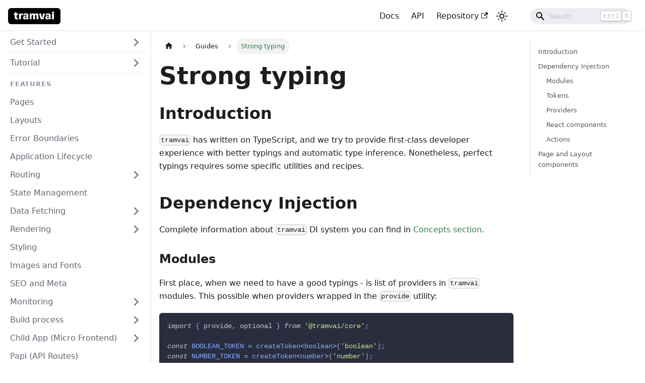

--- FILE ---
content_type: text/html; charset=utf-8
request_url: https://tramvai.dev/docs/guides/strong-typing/
body_size: 10094
content:
<!doctype html>
<html lang="en" dir="ltr" class="docs-wrapper docs-doc-page docs-version-current plugin-docs plugin-id-default docs-doc-id-guides/strong-typing">
<head>
<meta charset="UTF-8">
<meta name="generator" content="Docusaurus v2.3.1">
<title data-rh="true">Strong typing | tramvai</title><meta data-rh="true" name="viewport" content="width=device-width,initial-scale=1"><meta data-rh="true" name="twitter:card" content="summary_large_image"><meta data-rh="true" property="og:url" content="https://tramvai.dev/docs/guides/strong-typing"><meta data-rh="true" name="docusaurus_locale" content="en"><meta data-rh="true" name="docsearch:language" content="en"><meta data-rh="true" name="docusaurus_version" content="current"><meta data-rh="true" name="docusaurus_tag" content="docs-default-current"><meta data-rh="true" name="docsearch:version" content="current"><meta data-rh="true" name="docsearch:docusaurus_tag" content="docs-default-current"><meta data-rh="true" property="og:title" content="Strong typing | tramvai"><meta data-rh="true" name="description" content="Introduction"><meta data-rh="true" property="og:description" content="Introduction"><link data-rh="true" rel="icon" href="/img/favicon.png"><link data-rh="true" rel="canonical" href="https://tramvai.dev/docs/guides/strong-typing"><link data-rh="true" rel="alternate" href="https://tramvai.dev/docs/guides/strong-typing" hreflang="en"><link data-rh="true" rel="alternate" href="https://tramvai.dev/docs/guides/strong-typing" hreflang="x-default"><link rel="stylesheet" href="/assets/css/styles.df2ed63a.css">
<link rel="preload" href="/assets/js/runtime~main.7ebfffa3.js" as="script">
<link rel="preload" href="/assets/js/main.8659040e.js" as="script">
</head>
<body class="navigation-with-keyboard">
<script>!function(){function t(t){document.documentElement.setAttribute("data-theme",t)}var e=function(){var t=null;try{t=localStorage.getItem("theme")}catch(t){}return t}();t(null!==e?e:"light")}()</script><div id="__docusaurus">
<div role="region" aria-label="Skip to main content"><a class="skipToContent_fXgn" href="#docusaurus_skipToContent_fallback">Skip to main content</a></div><nav aria-label="Main" class="navbar navbar--fixed-top"><div class="navbar__inner"><div class="navbar__items"><button aria-label="Toggle navigation bar" aria-expanded="false" class="navbar__toggle clean-btn" type="button"><svg width="30" height="30" viewBox="0 0 30 30" aria-hidden="true"><path stroke="currentColor" stroke-linecap="round" stroke-miterlimit="10" stroke-width="2" d="M4 7h22M4 15h22M4 23h22"></path></svg></button><a class="navbar__brand" href="/"><div class="navbar__logo"><img src="/img/logo/tramvai-mono-full.svg" alt="tramvai" class="themedImage_ToTc themedImage--light_HNdA"><img src="/img/logo/tramvai-yellow-full.svg" alt="tramvai" class="themedImage_ToTc themedImage--dark_i4oU"></div></a></div><div class="navbar__items navbar__items--right"><a class="navbar__item navbar__link" href="/docs/get-started/overview">Docs</a><a class="navbar__item navbar__link" href="/docs/references/tramvai/core">API</a><a href="https://github.com/tramvaijs/tramvai" target="_blank" rel="noopener noreferrer" class="navbar__item navbar__link">Repository<svg width="13.5" height="13.5" aria-hidden="true" viewBox="0 0 24 24" class="iconExternalLink_nPIU"><path fill="currentColor" d="M21 13v10h-21v-19h12v2h-10v15h17v-8h2zm3-12h-10.988l4.035 4-6.977 7.07 2.828 2.828 6.977-7.07 4.125 4.172v-11z"></path></svg></a><div class="toggle_vylO colorModeToggle_DEke"><button class="clean-btn toggleButton_gllP toggleButtonDisabled_aARS" type="button" disabled="" title="Switch between dark and light mode (currently light mode)" aria-label="Switch between dark and light mode (currently light mode)" aria-live="polite"><svg viewBox="0 0 24 24" width="24" height="24" class="lightToggleIcon_pyhR"><path fill="currentColor" d="M12,9c1.65,0,3,1.35,3,3s-1.35,3-3,3s-3-1.35-3-3S10.35,9,12,9 M12,7c-2.76,0-5,2.24-5,5s2.24,5,5,5s5-2.24,5-5 S14.76,7,12,7L12,7z M2,13l2,0c0.55,0,1-0.45,1-1s-0.45-1-1-1l-2,0c-0.55,0-1,0.45-1,1S1.45,13,2,13z M20,13l2,0c0.55,0,1-0.45,1-1 s-0.45-1-1-1l-2,0c-0.55,0-1,0.45-1,1S19.45,13,20,13z M11,2v2c0,0.55,0.45,1,1,1s1-0.45,1-1V2c0-0.55-0.45-1-1-1S11,1.45,11,2z M11,20v2c0,0.55,0.45,1,1,1s1-0.45,1-1v-2c0-0.55-0.45-1-1-1C11.45,19,11,19.45,11,20z M5.99,4.58c-0.39-0.39-1.03-0.39-1.41,0 c-0.39,0.39-0.39,1.03,0,1.41l1.06,1.06c0.39,0.39,1.03,0.39,1.41,0s0.39-1.03,0-1.41L5.99,4.58z M18.36,16.95 c-0.39-0.39-1.03-0.39-1.41,0c-0.39,0.39-0.39,1.03,0,1.41l1.06,1.06c0.39,0.39,1.03,0.39,1.41,0c0.39-0.39,0.39-1.03,0-1.41 L18.36,16.95z M19.42,5.99c0.39-0.39,0.39-1.03,0-1.41c-0.39-0.39-1.03-0.39-1.41,0l-1.06,1.06c-0.39,0.39-0.39,1.03,0,1.41 s1.03,0.39,1.41,0L19.42,5.99z M7.05,18.36c0.39-0.39,0.39-1.03,0-1.41c-0.39-0.39-1.03-0.39-1.41,0l-1.06,1.06 c-0.39,0.39-0.39,1.03,0,1.41s1.03,0.39,1.41,0L7.05,18.36z"></path></svg><svg viewBox="0 0 24 24" width="24" height="24" class="darkToggleIcon_wfgR"><path fill="currentColor" d="M9.37,5.51C9.19,6.15,9.1,6.82,9.1,7.5c0,4.08,3.32,7.4,7.4,7.4c0.68,0,1.35-0.09,1.99-0.27C17.45,17.19,14.93,19,12,19 c-3.86,0-7-3.14-7-7C5,9.07,6.81,6.55,9.37,5.51z M12,3c-4.97,0-9,4.03-9,9s4.03,9,9,9s9-4.03,9-9c0-0.46-0.04-0.92-0.1-1.36 c-0.98,1.37-2.58,2.26-4.4,2.26c-2.98,0-5.4-2.42-5.4-5.4c0-1.81,0.89-3.42,2.26-4.4C12.92,3.04,12.46,3,12,3L12,3z"></path></svg></button></div><div class="searchBox_ZlJk"><div class="navbar__search searchBarContainer_NW3z"><input placeholder="Search" aria-label="Search" class="navbar__search-input"><div class="loadingRing_RJI3 searchBarLoadingRing_YnHq"><div></div><div></div><div></div><div></div></div><div class="searchHintContainer_Pkmr"><kbd class="searchHint_iIMx">ctrl</kbd><kbd class="searchHint_iIMx">K</kbd></div></div></div></div></div><div role="presentation" class="navbar-sidebar__backdrop"></div></nav><div id="docusaurus_skipToContent_fallback" class="main-wrapper mainWrapper_z2l0 docsWrapper_BCFX"><button aria-label="Scroll back to top" class="clean-btn theme-back-to-top-button backToTopButton_sjWU" type="button"></button><div class="docPage__5DB"><aside class="theme-doc-sidebar-container docSidebarContainer_b6E3"><div class="sidebarViewport_Xe31"><div class="sidebar_njMd"><nav aria-label="Docs sidebar" class="menu thin-scrollbar menu_SIkG"><ul class="theme-doc-sidebar-menu menu__list"><li class="theme-doc-sidebar-item-category theme-doc-sidebar-item-category-level-1 menu__list-item menu__list-item--collapsed"><div class="menu__list-item-collapsible"><a class="menu__link menu__link--sublist menu__link--sublist-caret" aria-expanded="false" href="/docs/get-started/overview">Get Started</a></div></li><li class="theme-doc-sidebar-item-link theme-doc-sidebar-item-link-level-1"><span class="sidebar-divider"></li><li class="theme-doc-sidebar-item-category theme-doc-sidebar-item-category-level-1 menu__list-item menu__list-item--collapsed"><div class="menu__list-item-collapsible"><a class="menu__link menu__link--sublist menu__link--sublist-caret" aria-expanded="false" href="/docs/tutorial/new-app">Tutorial</a></div></li><li class="theme-doc-sidebar-item-link theme-doc-sidebar-item-link-level-1"><span class="sidebar-divider"></li><li class="theme-doc-sidebar-item-link theme-doc-sidebar-item-link-level-1 menuHtmlItem_M9Kj menu__list-item sidebar-title">Features</li><li class="theme-doc-sidebar-item-link theme-doc-sidebar-item-link-level-1 menu__list-item"><a class="menu__link" href="/docs/features/pages">Pages</a></li><li class="theme-doc-sidebar-item-link theme-doc-sidebar-item-link-level-1 menu__list-item"><a class="menu__link" href="/docs/features/layouts">Layouts</a></li><li class="theme-doc-sidebar-item-link theme-doc-sidebar-item-link-level-1 menu__list-item"><a class="menu__link" href="/docs/features/error-boundaries">Error Boundaries</a></li><li class="theme-doc-sidebar-item-link theme-doc-sidebar-item-link-level-1 menu__list-item"><a class="menu__link" href="/docs/features/app-lifecycle">Application Lifecycle</a></li><li class="theme-doc-sidebar-item-category theme-doc-sidebar-item-category-level-1 menu__list-item menu__list-item--collapsed"><div class="menu__list-item-collapsible"><a class="menu__link menu__link--sublist menu__link--sublist-caret" aria-expanded="false" href="/docs/features/routing/overview">Routing</a></div></li><li class="theme-doc-sidebar-item-link theme-doc-sidebar-item-link-level-1 menu__list-item"><a class="menu__link" href="/docs/features/state-management">State Management</a></li><li class="theme-doc-sidebar-item-category theme-doc-sidebar-item-category-level-1 menu__list-item menu__list-item--collapsed"><div class="menu__list-item-collapsible"><a class="menu__link menu__link--sublist menu__link--sublist-caret" aria-expanded="false" href="/docs/features/data-fetching/action">Data Fetching</a></div></li><li class="theme-doc-sidebar-item-category theme-doc-sidebar-item-category-level-1 menu__list-item menu__list-item--collapsed"><div class="menu__list-item-collapsible"><a class="menu__link menu__link--sublist menu__link--sublist-caret" aria-expanded="false" href="/docs/features/rendering/ssr">Rendering</a></div></li><li class="theme-doc-sidebar-item-link theme-doc-sidebar-item-link-level-1 menu__list-item"><a class="menu__link" href="/docs/features/styling">Styling</a></li><li class="theme-doc-sidebar-item-link theme-doc-sidebar-item-link-level-1 menu__list-item"><a class="menu__link" href="/docs/features/assets">Images and Fonts</a></li><li class="theme-doc-sidebar-item-link theme-doc-sidebar-item-link-level-1 menu__list-item"><a class="menu__link" href="/docs/features/seo">SEO and Meta</a></li><li class="theme-doc-sidebar-item-category theme-doc-sidebar-item-category-level-1 menu__list-item menu__list-item--collapsed"><div class="menu__list-item-collapsible"><a class="menu__link menu__link--sublist menu__link--sublist-caret" aria-expanded="false" href="/docs/features/monitoring/logging">Monitoring</a></div></li><li class="theme-doc-sidebar-item-category theme-doc-sidebar-item-category-level-1 menu__list-item menu__list-item--collapsed"><div class="menu__list-item-collapsible"><a class="menu__link menu__link--sublist menu__link--sublist-caret" aria-expanded="false" href="/docs/features/build/integrity">Build process</a></div></li><li class="theme-doc-sidebar-item-category theme-doc-sidebar-item-category-level-1 menu__list-item menu__list-item--collapsed"><div class="menu__list-item-collapsible"><a class="menu__link menu__link--sublist menu__link--sublist-caret" aria-expanded="false" href="/docs/features/child-app/overview">Child App (Micro Frontend)</a></div></li><li class="theme-doc-sidebar-item-link theme-doc-sidebar-item-link-level-1 menu__list-item"><a class="menu__link" href="/docs/features/papi">Papi (API Routes)</a></li><li class="theme-doc-sidebar-item-link theme-doc-sidebar-item-link-level-1 menu__list-item"><a class="menu__link" href="/docs/features/pwa">PWA (Progressive Web App)</a></li><li class="theme-doc-sidebar-item-link theme-doc-sidebar-item-link-level-1 menu__list-item"><a class="menu__link" href="/docs/features/internationalization">Internationalization (i18n)</a></li><li class="theme-doc-sidebar-item-link theme-doc-sidebar-item-link-level-1"><span class="sidebar-divider"></li><li class="theme-doc-sidebar-item-category theme-doc-sidebar-item-category-level-1 menu__list-item menu__list-item--collapsed"><div class="menu__list-item-collapsible"><a class="menu__link menu__link--sublist menu__link--sublist-caret" aria-expanded="false" href="/docs/concepts/overview">Concepts</a></div></li><li class="theme-doc-sidebar-item-category theme-doc-sidebar-item-category-level-1 menu__list-item menu__list-item--collapsed"><div class="menu__list-item-collapsible"><a class="menu__link menu__link--sublist menu__link--sublist-caret" aria-expanded="false" href="/docs/references/tramvai/react">Features</a></div></li><li class="theme-doc-sidebar-item-category theme-doc-sidebar-item-category-level-1 menu__list-item"><div class="menu__list-item-collapsible"><a class="menu__link menu__link--sublist menu__link--sublist-caret menu__link--active" aria-expanded="true" href="/docs/guides/bundle-optimization">Guides</a></div><ul style="display:block;overflow:visible;height:auto" class="menu__list"><li class="theme-doc-sidebar-item-link theme-doc-sidebar-item-link-level-2 menu__list-item"><a class="menu__link" tabindex="0" href="/docs/guides/bundle-optimization">Bundle optimization</a></li><li class="theme-doc-sidebar-item-link theme-doc-sidebar-item-link-level-2 menu__list-item"><a class="menu__link" tabindex="0" href="/docs/guides/cpu-profiling">CPU profiling</a></li><li class="theme-doc-sidebar-item-link theme-doc-sidebar-item-link-level-2 menu__list-item"><a class="menu__link" tabindex="0" href="/docs/guides/deploy">Deployment</a></li><li class="theme-doc-sidebar-item-link theme-doc-sidebar-item-link-level-2 menu__list-item"><a class="menu__link" tabindex="0" href="/docs/guides/error-boundary">Error Boundaries</a></li><li class="theme-doc-sidebar-item-link theme-doc-sidebar-item-link-level-2 menu__list-item"><a class="menu__link" tabindex="0" href="/docs/guides/react-18">React 18 features</a></li><li class="theme-doc-sidebar-item-link theme-doc-sidebar-item-link-level-2 menu__list-item"><a class="menu__link" tabindex="0" href="/docs/guides/react-compiler">React Compiler</a></li><li class="theme-doc-sidebar-item-link theme-doc-sidebar-item-link-level-2 menu__list-item"><a class="menu__link" tabindex="0" href="/docs/guides/server-optimization">Server optimization</a></li><li class="theme-doc-sidebar-item-link theme-doc-sidebar-item-link-level-2 menu__list-item"><a class="menu__link" tabindex="0" href="/docs/guides/storybook">Storybook integration</a></li><li class="theme-doc-sidebar-item-link theme-doc-sidebar-item-link-level-2 menu__list-item"><a class="menu__link menu__link--active" aria-current="page" tabindex="0" href="/docs/guides/strong-typing">Strong typing</a></li><li class="theme-doc-sidebar-item-link theme-doc-sidebar-item-link-level-2 menu__list-item"><a class="menu__link" tabindex="0" href="/docs/guides/testing">Testing</a></li><li class="theme-doc-sidebar-item-link theme-doc-sidebar-item-link-level-2 menu__list-item"><a class="menu__link" tabindex="0" href="/docs/guides/tramvai-library">Creating a tramvai library</a></li><li class="theme-doc-sidebar-item-link theme-doc-sidebar-item-link-level-2 menu__list-item"><a class="menu__link" tabindex="0" href="/docs/guides/universal">Separating code for server and client</a></li></ul></li><li class="theme-doc-sidebar-item-category theme-doc-sidebar-item-category-level-1 menu__list-item menu__list-item--collapsed"><div class="menu__list-item-collapsible"><a class="menu__link menu__link--sublist menu__link--sublist-caret" aria-expanded="false" href="/docs/how-to/how-cancel-navigation">How-to</a></div></li><li class="theme-doc-sidebar-item-category theme-doc-sidebar-item-category-level-1 menu__list-item menu__list-item--collapsed"><div class="menu__list-item-collapsible"><a class="menu__link menu__link--sublist menu__link--sublist-caret" aria-expanded="false" href="/docs/references/tramvai/core">Reference</a></div></li><li class="theme-doc-sidebar-item-category theme-doc-sidebar-item-category-level-1 menu__list-item menu__list-item--collapsed"><div class="menu__list-item-collapsible"><a class="menu__link menu__link--sublist menu__link--sublist-caret" aria-expanded="false" href="/docs/contribute/">Contribute</a></div></li><li class="theme-doc-sidebar-item-category theme-doc-sidebar-item-category-level-1 menu__list-item menu__list-item--collapsed"><div class="menu__list-item-collapsible"><a class="menu__link menu__link--sublist menu__link--sublist-caret" aria-expanded="false" href="/docs/mistakes/other-errors">Known errors</a></div></li></ul></nav></div></div></aside><main class="docMainContainer_gTbr"><div class="container padding-top--md padding-bottom--lg"><div class="row"><div class="col docItemCol_VOVn"><div class="docItemContainer_Djhp"><article><nav class="theme-doc-breadcrumbs breadcrumbsContainer_Z_bl" aria-label="Breadcrumbs"><ul class="breadcrumbs" itemscope="" itemtype="https://schema.org/BreadcrumbList"><li class="breadcrumbs__item"><a aria-label="Home page" class="breadcrumbs__link" href="/"><svg viewBox="0 0 24 24" class="breadcrumbHomeIcon_YNFT"><path d="M10 19v-5h4v5c0 .55.45 1 1 1h3c.55 0 1-.45 1-1v-7h1.7c.46 0 .68-.57.33-.87L12.67 3.6c-.38-.34-.96-.34-1.34 0l-8.36 7.53c-.34.3-.13.87.33.87H5v7c0 .55.45 1 1 1h3c.55 0 1-.45 1-1z" fill="currentColor"></path></svg></a></li><li class="breadcrumbs__item"><span class="breadcrumbs__link">Guides</span><meta itemprop="position" content="1"></li><li itemscope="" itemprop="itemListElement" itemtype="https://schema.org/ListItem" class="breadcrumbs__item breadcrumbs__item--active"><span class="breadcrumbs__link" itemprop="name">Strong typing</span><meta itemprop="position" content="2"></li></ul></nav><div class="tocCollapsible_ETCw theme-doc-toc-mobile tocMobile_ITEo"><button type="button" class="clean-btn tocCollapsibleButton_TO0P">On this page</button></div><div class="theme-doc-markdown markdown"><header><h1>Strong typing</h1></header><h2 class="anchor anchorWithStickyNavbar_LWe7" id="introduction">Introduction<a href="#introduction" class="hash-link" aria-label="Direct link to Introduction" title="Direct link to Introduction">​</a></h2><p><code>tramvai</code> has written on TypeScript, and we try to provide first-class developer experience with better typings and automatic type inference.
Nonetheless, perfect typings requires some specific utilities and recipes.</p><h2 class="anchor anchorWithStickyNavbar_LWe7" id="dependency-injection">Dependency Injection<a href="#dependency-injection" class="hash-link" aria-label="Direct link to Dependency Injection" title="Direct link to Dependency Injection">​</a></h2><p>Complete information about <code>tramvai</code> DI system you can find in <a href="/docs/concepts/di">Concepts section</a>.</p><h3 class="anchor anchorWithStickyNavbar_LWe7" id="modules">Modules<a href="#modules" class="hash-link" aria-label="Direct link to Modules" title="Direct link to Modules">​</a></h3><p>First place, when we need to have a good typings - is list of providers in <code>tramvai</code> modules.
This possible when providers wrapped in the <code>provide</code> utility:</p><div class="language-ts codeBlockContainer_Ckt0 theme-code-block" style="--prism-color:#bfc7d5;--prism-background-color:#292d3e"><div class="codeBlockContent_biex"><pre tabindex="0" class="prism-code language-ts codeBlock_bY9V thin-scrollbar"><code class="codeBlockLines_e6Vv"><span class="token-line" style="color:#bfc7d5"><span class="token keyword" style="font-style:italic">import</span><span class="token plain"> </span><span class="token punctuation" style="color:rgb(199, 146, 234)">{</span><span class="token plain"> provide</span><span class="token punctuation" style="color:rgb(199, 146, 234)">,</span><span class="token plain"> optional </span><span class="token punctuation" style="color:rgb(199, 146, 234)">}</span><span class="token plain"> </span><span class="token keyword" style="font-style:italic">from</span><span class="token plain"> </span><span class="token string" style="color:rgb(195, 232, 141)">&#x27;@tramvai/core&#x27;</span><span class="token punctuation" style="color:rgb(199, 146, 234)">;</span><span class="token plain"></span><br></span><span class="token-line" style="color:#bfc7d5"><span class="token plain" style="display:inline-block"></span><br></span><span class="token-line" style="color:#bfc7d5"><span class="token plain"></span><span class="token keyword" style="font-style:italic">const</span><span class="token plain"> </span><span class="token constant" style="color:rgb(130, 170, 255)">BOOLEAN_TOKEN</span><span class="token plain"> </span><span class="token operator" style="color:rgb(137, 221, 255)">=</span><span class="token plain"> </span><span class="token generic-function function" style="color:rgb(130, 170, 255)">createToken</span><span class="token generic-function generic class-name operator" style="color:rgb(137, 221, 255)">&lt;</span><span class="token generic-function generic class-name builtin" style="color:rgb(130, 170, 255)">boolean</span><span class="token generic-function generic class-name operator" style="color:rgb(137, 221, 255)">&gt;</span><span class="token punctuation" style="color:rgb(199, 146, 234)">(</span><span class="token string" style="color:rgb(195, 232, 141)">&#x27;boolean&#x27;</span><span class="token punctuation" style="color:rgb(199, 146, 234)">)</span><span class="token punctuation" style="color:rgb(199, 146, 234)">;</span><span class="token plain"></span><br></span><span class="token-line" style="color:#bfc7d5"><span class="token plain"></span><span class="token keyword" style="font-style:italic">const</span><span class="token plain"> </span><span class="token constant" style="color:rgb(130, 170, 255)">NUMBER_TOKEN</span><span class="token plain"> </span><span class="token operator" style="color:rgb(137, 221, 255)">=</span><span class="token plain"> </span><span class="token generic-function function" style="color:rgb(130, 170, 255)">createToken</span><span class="token generic-function generic class-name operator" style="color:rgb(137, 221, 255)">&lt;</span><span class="token generic-function generic class-name builtin" style="color:rgb(130, 170, 255)">number</span><span class="token generic-function generic class-name operator" style="color:rgb(137, 221, 255)">&gt;</span><span class="token punctuation" style="color:rgb(199, 146, 234)">(</span><span class="token string" style="color:rgb(195, 232, 141)">&#x27;number&#x27;</span><span class="token punctuation" style="color:rgb(199, 146, 234)">)</span><span class="token punctuation" style="color:rgb(199, 146, 234)">;</span><span class="token plain"></span><br></span><span class="token-line" style="color:#bfc7d5"><span class="token plain" style="display:inline-block"></span><br></span><span class="token-line" style="color:#bfc7d5"><span class="token plain"></span><span class="token decorator at operator" style="color:rgb(137, 221, 255)">@</span><span class="token decorator function" style="color:rgb(130, 170, 255)">Module</span><span class="token punctuation" style="color:rgb(199, 146, 234)">(</span><span class="token punctuation" style="color:rgb(199, 146, 234)">{</span><span class="token plain"></span><br></span><span class="token-line" style="color:#bfc7d5"><span class="token plain">    providers</span><span class="token operator" style="color:rgb(137, 221, 255)">:</span><span class="token plain"> </span><span class="token punctuation" style="color:rgb(199, 146, 234)">[</span><span class="token plain"></span><br></span><span class="token-line" style="color:#bfc7d5"><span class="token plain">        </span><span class="token function" style="color:rgb(130, 170, 255)">provide</span><span class="token punctuation" style="color:rgb(199, 146, 234)">(</span><span class="token punctuation" style="color:rgb(199, 146, 234)">{</span><span class="token plain"></span><br></span><span class="token-line" style="color:#bfc7d5"><span class="token plain">            provide</span><span class="token operator" style="color:rgb(137, 221, 255)">:</span><span class="token plain"> </span><span class="token constant" style="color:rgb(130, 170, 255)">NUMBER_TOKEN</span><span class="token punctuation" style="color:rgb(199, 146, 234)">,</span><span class="token plain"></span><br></span><span class="token-line" style="color:#bfc7d5"><span class="token plain">            </span><span class="token comment" style="color:rgb(105, 112, 152);font-style:italic">// wrong value type, TS compilation error</span><span class="token plain"></span><br></span><span class="token-line" style="color:#bfc7d5"><span class="token plain">            useValue</span><span class="token operator" style="color:rgb(137, 221, 255)">:</span><span class="token plain"> </span><span class="token string" style="color:rgb(195, 232, 141)">&#x27;0&#x27;</span><span class="token punctuation" style="color:rgb(199, 146, 234)">,</span><span class="token plain"></span><br></span><span class="token-line" style="color:#bfc7d5"><span class="token plain">        </span><span class="token punctuation" style="color:rgb(199, 146, 234)">}</span><span class="token punctuation" style="color:rgb(199, 146, 234)">)</span><span class="token punctuation" style="color:rgb(199, 146, 234)">,</span><span class="token plain"></span><br></span><span class="token-line" style="color:#bfc7d5"><span class="token plain">        </span><span class="token function" style="color:rgb(130, 170, 255)">provide</span><span class="token punctuation" style="color:rgb(199, 146, 234)">(</span><span class="token punctuation" style="color:rgb(199, 146, 234)">{</span><span class="token plain"></span><br></span><span class="token-line" style="color:#bfc7d5"><span class="token plain">            provide</span><span class="token operator" style="color:rgb(137, 221, 255)">:</span><span class="token plain"> </span><span class="token constant" style="color:rgb(130, 170, 255)">BOOLEAN_TOKEN</span><span class="token punctuation" style="color:rgb(199, 146, 234)">,</span><span class="token plain"></span><br></span><span class="token-line" style="color:#bfc7d5"><span class="token plain">            </span><span class="token function-variable function" style="color:rgb(130, 170, 255)">useFactory</span><span class="token operator" style="color:rgb(137, 221, 255)">:</span><span class="token plain"> </span><span class="token punctuation" style="color:rgb(199, 146, 234)">(</span><span class="token plain">deps</span><span class="token punctuation" style="color:rgb(199, 146, 234)">)</span><span class="token plain"> </span><span class="token operator" style="color:rgb(137, 221, 255)">=&gt;</span><span class="token plain"> </span><span class="token punctuation" style="color:rgb(199, 146, 234)">{</span><span class="token plain"></span><br></span><span class="token-line" style="color:#bfc7d5"><span class="token plain">                </span><span class="token comment" style="color:rgb(105, 112, 152);font-style:italic">// deps.int type is number, TS compilation error</span><span class="token plain"></span><br></span><span class="token-line" style="color:#bfc7d5"><span class="token plain">                </span><span class="token keyword" style="font-style:italic">return</span><span class="token plain"> deps</span><span class="token punctuation" style="color:rgb(199, 146, 234)">.</span><span class="token plain">int </span><span class="token operator" style="color:rgb(137, 221, 255)">===</span><span class="token plain"> </span><span class="token string" style="color:rgb(195, 232, 141)">&#x27;0&#x27;</span><span class="token punctuation" style="color:rgb(199, 146, 234)">;</span><span class="token plain"></span><br></span><span class="token-line" style="color:#bfc7d5"><span class="token plain">            </span><span class="token punctuation" style="color:rgb(199, 146, 234)">}</span><span class="token punctuation" style="color:rgb(199, 146, 234)">,</span><span class="token plain"></span><br></span><span class="token-line" style="color:#bfc7d5"><span class="token plain">            deps</span><span class="token operator" style="color:rgb(137, 221, 255)">:</span><span class="token plain"> </span><span class="token punctuation" style="color:rgb(199, 146, 234)">{</span><span class="token plain"></span><br></span><span class="token-line" style="color:#bfc7d5"><span class="token plain">                int</span><span class="token operator" style="color:rgb(137, 221, 255)">:</span><span class="token plain"> </span><span class="token constant" style="color:rgb(130, 170, 255)">NUMBER_TOKEN</span><span class="token punctuation" style="color:rgb(199, 146, 234)">,</span><span class="token plain"></span><br></span><span class="token-line" style="color:#bfc7d5"><span class="token plain">            </span><span class="token punctuation" style="color:rgb(199, 146, 234)">}</span><span class="token punctuation" style="color:rgb(199, 146, 234)">,</span><span class="token plain"></span><br></span><span class="token-line" style="color:#bfc7d5"><span class="token plain">        </span><span class="token punctuation" style="color:rgb(199, 146, 234)">}</span><span class="token punctuation" style="color:rgb(199, 146, 234)">)</span><span class="token punctuation" style="color:rgb(199, 146, 234)">,</span><span class="token plain"></span><br></span><span class="token-line" style="color:#bfc7d5"><span class="token plain">        </span><span class="token comment" style="color:rgb(105, 112, 152);font-style:italic">// example with optional dependency</span><span class="token plain"></span><br></span><span class="token-line" style="color:#bfc7d5"><span class="token plain">        </span><span class="token function" style="color:rgb(130, 170, 255)">provide</span><span class="token punctuation" style="color:rgb(199, 146, 234)">(</span><span class="token punctuation" style="color:rgb(199, 146, 234)">{</span><span class="token plain"></span><br></span><span class="token-line" style="color:#bfc7d5"><span class="token plain">            provide</span><span class="token operator" style="color:rgb(137, 221, 255)">:</span><span class="token plain"> </span><span class="token constant" style="color:rgb(130, 170, 255)">BOOLEAN_TOKEN</span><span class="token punctuation" style="color:rgb(199, 146, 234)">,</span><span class="token plain"></span><br></span><span class="token-line" style="color:#bfc7d5"><span class="token plain">            </span><span class="token function-variable function" style="color:rgb(130, 170, 255)">useFactory</span><span class="token operator" style="color:rgb(137, 221, 255)">:</span><span class="token plain"> </span><span class="token punctuation" style="color:rgb(199, 146, 234)">(</span><span class="token plain">deps</span><span class="token punctuation" style="color:rgb(199, 146, 234)">)</span><span class="token plain"> </span><span class="token operator" style="color:rgb(137, 221, 255)">=&gt;</span><span class="token plain"> </span><span class="token punctuation" style="color:rgb(199, 146, 234)">{</span><span class="token plain"></span><br></span><span class="token-line" style="color:#bfc7d5"><span class="token plain">                </span><span class="token comment" style="color:rgb(105, 112, 152);font-style:italic">// optional dependency will infer as `number | null`</span><span class="token plain"></span><br></span><span class="token-line" style="color:#bfc7d5"><span class="token plain">                </span><span class="token keyword" style="font-style:italic">return</span><span class="token plain"> </span><span class="token keyword" style="font-style:italic">typeof</span><span class="token plain"> deps</span><span class="token punctuation" style="color:rgb(199, 146, 234)">.</span><span class="token plain">int </span><span class="token operator" style="color:rgb(137, 221, 255)">===</span><span class="token plain"> </span><span class="token string" style="color:rgb(195, 232, 141)">&#x27;number&#x27;</span><span class="token plain"> </span><span class="token operator" style="color:rgb(137, 221, 255)">?</span><span class="token plain"> deps</span><span class="token punctuation" style="color:rgb(199, 146, 234)">.</span><span class="token plain">int </span><span class="token operator" style="color:rgb(137, 221, 255)">&gt;</span><span class="token plain"> </span><span class="token number" style="color:rgb(247, 140, 108)">0</span><span class="token plain"> </span><span class="token operator" style="color:rgb(137, 221, 255)">:</span><span class="token plain"> </span><span class="token boolean" style="color:rgb(255, 88, 116)">false</span><span class="token punctuation" style="color:rgb(199, 146, 234)">;</span><span class="token plain"></span><br></span><span class="token-line" style="color:#bfc7d5"><span class="token plain">            </span><span class="token punctuation" style="color:rgb(199, 146, 234)">}</span><span class="token punctuation" style="color:rgb(199, 146, 234)">,</span><span class="token plain"></span><br></span><span class="token-line" style="color:#bfc7d5"><span class="token plain">            deps</span><span class="token operator" style="color:rgb(137, 221, 255)">:</span><span class="token plain"> </span><span class="token punctuation" style="color:rgb(199, 146, 234)">{</span><span class="token plain"></span><br></span><span class="token-line" style="color:#bfc7d5"><span class="token plain">                int</span><span class="token operator" style="color:rgb(137, 221, 255)">:</span><span class="token plain"> </span><span class="token function" style="color:rgb(130, 170, 255)">optional</span><span class="token punctuation" style="color:rgb(199, 146, 234)">(</span><span class="token constant" style="color:rgb(130, 170, 255)">NUMBER_TOKEN</span><span class="token punctuation" style="color:rgb(199, 146, 234)">)</span><span class="token punctuation" style="color:rgb(199, 146, 234)">,</span><span class="token plain"></span><br></span><span class="token-line" style="color:#bfc7d5"><span class="token plain">            </span><span class="token punctuation" style="color:rgb(199, 146, 234)">}</span><span class="token punctuation" style="color:rgb(199, 146, 234)">,</span><span class="token plain"></span><br></span><span class="token-line" style="color:#bfc7d5"><span class="token plain">        </span><span class="token punctuation" style="color:rgb(199, 146, 234)">}</span><span class="token punctuation" style="color:rgb(199, 146, 234)">)</span><span class="token punctuation" style="color:rgb(199, 146, 234)">,</span><span class="token plain"></span><br></span><span class="token-line" style="color:#bfc7d5"><span class="token plain">    </span><span class="token punctuation" style="color:rgb(199, 146, 234)">]</span><span class="token punctuation" style="color:rgb(199, 146, 234)">,</span><span class="token plain"></span><br></span><span class="token-line" style="color:#bfc7d5"><span class="token plain"></span><span class="token punctuation" style="color:rgb(199, 146, 234)">}</span><span class="token punctuation" style="color:rgb(199, 146, 234)">)</span><span class="token plain"></span><br></span><span class="token-line" style="color:#bfc7d5"><span class="token plain"></span><span class="token keyword" style="font-style:italic">export</span><span class="token plain"> </span><span class="token keyword" style="font-style:italic">class</span><span class="token plain"> </span><span class="token class-name" style="color:rgb(255, 203, 107)">SomeModule</span><span class="token plain"> </span><span class="token punctuation" style="color:rgb(199, 146, 234)">{</span><span class="token punctuation" style="color:rgb(199, 146, 234)">}</span><br></span></code></pre><div class="buttonGroup__atx"><button type="button" aria-label="Copy code to clipboard" title="Copy" class="clean-btn"><span class="copyButtonIcons_eSgA" aria-hidden="true"><svg class="copyButtonIcon_y97N" viewBox="0 0 24 24"><path d="M19,21H8V7H19M19,5H8A2,2 0 0,0 6,7V21A2,2 0 0,0 8,23H19A2,2 0 0,0 21,21V7A2,2 0 0,0 19,5M16,1H4A2,2 0 0,0 2,3V17H4V3H16V1Z"></path></svg><svg class="copyButtonSuccessIcon_LjdS" viewBox="0 0 24 24"><path d="M21,7L9,19L3.5,13.5L4.91,12.09L9,16.17L19.59,5.59L21,7Z"></path></svg></span></button></div></div></div><h3 class="anchor anchorWithStickyNavbar_LWe7" id="tokens">Tokens<a href="#tokens" class="hash-link" aria-label="Direct link to Tokens" title="Direct link to Tokens">​</a></h3><p>Always create tokens with specific type:</p><div class="language-ts codeBlockContainer_Ckt0 theme-code-block" style="--prism-color:#bfc7d5;--prism-background-color:#292d3e"><div class="codeBlockContent_biex"><pre tabindex="0" class="prism-code language-ts codeBlock_bY9V thin-scrollbar"><code class="codeBlockLines_e6Vv"><span class="token-line" style="color:#bfc7d5"><span class="token keyword" style="font-style:italic">const</span><span class="token plain"> </span><span class="token constant" style="color:rgb(130, 170, 255)">BOOLEAN_TOKEN</span><span class="token plain"> </span><span class="token operator" style="color:rgb(137, 221, 255)">=</span><span class="token plain"> </span><span class="token generic-function function" style="color:rgb(130, 170, 255)">createToken</span><span class="token generic-function generic class-name operator" style="color:rgb(137, 221, 255)">&lt;</span><span class="token generic-function generic class-name builtin" style="color:rgb(130, 170, 255)">boolean</span><span class="token generic-function generic class-name operator" style="color:rgb(137, 221, 255)">&gt;</span><span class="token punctuation" style="color:rgb(199, 146, 234)">(</span><span class="token string" style="color:rgb(195, 232, 141)">&#x27;boolean&#x27;</span><span class="token punctuation" style="color:rgb(199, 146, 234)">)</span><span class="token punctuation" style="color:rgb(199, 146, 234)">;</span><span class="token plain"></span><br></span><span class="token-line" style="color:#bfc7d5"><span class="token plain" style="display:inline-block"></span><br></span><span class="token-line" style="color:#bfc7d5"><span class="token plain"></span><span class="token keyword" style="font-style:italic">const</span><span class="token plain"> </span><span class="token constant" style="color:rgb(130, 170, 255)">API_SERVICE_TOKEN</span><span class="token plain"> </span><span class="token operator" style="color:rgb(137, 221, 255)">=</span><span class="token plain"> </span><span class="token generic-function function" style="color:rgb(130, 170, 255)">createToken</span><span class="token generic-function generic class-name operator" style="color:rgb(137, 221, 255)">&lt;</span><span class="token generic-function generic class-name" style="color:rgb(255, 203, 107)">ApiService</span><span class="token generic-function generic class-name operator" style="color:rgb(137, 221, 255)">&gt;</span><span class="token punctuation" style="color:rgb(199, 146, 234)">(</span><span class="token string" style="color:rgb(195, 232, 141)">&#x27;boolean&#x27;</span><span class="token punctuation" style="color:rgb(199, 146, 234)">)</span><span class="token punctuation" style="color:rgb(199, 146, 234)">;</span><span class="token plain"></span><br></span><span class="token-line" style="color:#bfc7d5"><span class="token plain" style="display:inline-block"></span><br></span><span class="token-line" style="color:#bfc7d5"><span class="token plain"></span><span class="token keyword" style="font-style:italic">interface</span><span class="token plain"> </span><span class="token class-name" style="color:rgb(255, 203, 107)">ApiService</span><span class="token plain"> </span><span class="token punctuation" style="color:rgb(199, 146, 234)">{</span><span class="token plain"></span><br></span><span class="token-line" style="color:#bfc7d5"><span class="token plain">    </span><span class="token generic-function function" style="color:rgb(130, 170, 255)">request</span><span class="token generic-function generic class-name operator" style="color:rgb(137, 221, 255)">&lt;</span><span class="token generic-function generic class-name constant" style="color:rgb(130, 170, 255)">R</span><span class="token generic-function generic class-name operator" style="color:rgb(137, 221, 255)">&gt;</span><span class="token punctuation" style="color:rgb(199, 146, 234)">(</span><span class="token punctuation" style="color:rgb(199, 146, 234)">)</span><span class="token operator" style="color:rgb(137, 221, 255)">:</span><span class="token plain"> </span><span class="token builtin" style="color:rgb(130, 170, 255)">Promise</span><span class="token operator" style="color:rgb(137, 221, 255)">&lt;</span><span class="token constant" style="color:rgb(130, 170, 255)">R</span><span class="token operator" style="color:rgb(137, 221, 255)">&gt;</span><span class="token punctuation" style="color:rgb(199, 146, 234)">;</span><span class="token plain"></span><br></span><span class="token-line" style="color:#bfc7d5"><span class="token plain"></span><span class="token punctuation" style="color:rgb(199, 146, 234)">}</span><br></span></code></pre><div class="buttonGroup__atx"><button type="button" aria-label="Copy code to clipboard" title="Copy" class="clean-btn"><span class="copyButtonIcons_eSgA" aria-hidden="true"><svg class="copyButtonIcon_y97N" viewBox="0 0 24 24"><path d="M19,21H8V7H19M19,5H8A2,2 0 0,0 6,7V21A2,2 0 0,0 8,23H19A2,2 0 0,0 21,21V7A2,2 0 0,0 19,5M16,1H4A2,2 0 0,0 2,3V17H4V3H16V1Z"></path></svg><svg class="copyButtonSuccessIcon_LjdS" viewBox="0 0 24 24"><path d="M21,7L9,19L3.5,13.5L4.91,12.09L9,16.17L19.59,5.59L21,7Z"></path></svg></span></button></div></div></div><p>For <code>multi</code> tokens, use the same type as you expect to provide in DI, <strong>not</strong> array of types:</p><div class="language-ts codeBlockContainer_Ckt0 theme-code-block" style="--prism-color:#bfc7d5;--prism-background-color:#292d3e"><div class="codeBlockContent_biex"><pre tabindex="0" class="prism-code language-ts codeBlock_bY9V thin-scrollbar"><code class="codeBlockLines_e6Vv"><span class="token-line" style="color:#bfc7d5"><span class="token comment" style="color:rgb(105, 112, 152);font-style:italic">// good</span><span class="token plain"></span><br></span><span class="token-line" style="color:#bfc7d5"><span class="token plain"></span><span class="token keyword" style="font-style:italic">const</span><span class="token plain"> </span><span class="token constant" style="color:rgb(130, 170, 255)">LIST_TOKEN</span><span class="token plain"> </span><span class="token operator" style="color:rgb(137, 221, 255)">=</span><span class="token plain"> </span><span class="token generic-function function" style="color:rgb(130, 170, 255)">createToken</span><span class="token generic-function generic class-name operator" style="color:rgb(137, 221, 255)">&lt;</span><span class="token generic-function generic class-name builtin" style="color:rgb(130, 170, 255)">string</span><span class="token generic-function generic class-name operator" style="color:rgb(137, 221, 255)">&gt;</span><span class="token punctuation" style="color:rgb(199, 146, 234)">(</span><span class="token punctuation" style="color:rgb(199, 146, 234)">{</span><span class="token plain"> name</span><span class="token operator" style="color:rgb(137, 221, 255)">:</span><span class="token plain"> </span><span class="token string" style="color:rgb(195, 232, 141)">&#x27;list&#x27;</span><span class="token punctuation" style="color:rgb(199, 146, 234)">,</span><span class="token plain"> multi</span><span class="token operator" style="color:rgb(137, 221, 255)">:</span><span class="token plain"> </span><span class="token boolean" style="color:rgb(255, 88, 116)">true</span><span class="token plain"> </span><span class="token punctuation" style="color:rgb(199, 146, 234)">}</span><span class="token punctuation" style="color:rgb(199, 146, 234)">)</span><span class="token punctuation" style="color:rgb(199, 146, 234)">;</span><br></span></code></pre><div class="buttonGroup__atx"><button type="button" aria-label="Copy code to clipboard" title="Copy" class="clean-btn"><span class="copyButtonIcons_eSgA" aria-hidden="true"><svg class="copyButtonIcon_y97N" viewBox="0 0 24 24"><path d="M19,21H8V7H19M19,5H8A2,2 0 0,0 6,7V21A2,2 0 0,0 8,23H19A2,2 0 0,0 21,21V7A2,2 0 0,0 19,5M16,1H4A2,2 0 0,0 2,3V17H4V3H16V1Z"></path></svg><svg class="copyButtonSuccessIcon_LjdS" viewBox="0 0 24 24"><path d="M21,7L9,19L3.5,13.5L4.91,12.09L9,16.17L19.59,5.59L21,7Z"></path></svg></span></button></div></div></div><div class="language-ts codeBlockContainer_Ckt0 theme-code-block" style="--prism-color:#bfc7d5;--prism-background-color:#292d3e"><div class="codeBlockContent_biex"><pre tabindex="0" class="prism-code language-ts codeBlock_bY9V thin-scrollbar"><code class="codeBlockLines_e6Vv"><span class="token-line" style="color:#bfc7d5"><span class="token comment" style="color:rgb(105, 112, 152);font-style:italic">// bad</span><span class="token plain"></span><br></span><span class="token-line" style="color:#bfc7d5"><span class="token plain"></span><span class="token keyword" style="font-style:italic">const</span><span class="token plain"> </span><span class="token constant" style="color:rgb(130, 170, 255)">LIST_TOKEN</span><span class="token plain"> </span><span class="token operator" style="color:rgb(137, 221, 255)">=</span><span class="token plain"> </span><span class="token generic-function function" style="color:rgb(130, 170, 255)">createToken</span><span class="token generic-function generic class-name operator" style="color:rgb(137, 221, 255)">&lt;</span><span class="token generic-function generic class-name builtin" style="color:rgb(130, 170, 255)">string</span><span class="token generic-function generic class-name punctuation" style="color:rgb(199, 146, 234)">[</span><span class="token generic-function generic class-name punctuation" style="color:rgb(199, 146, 234)">]</span><span class="token generic-function generic class-name operator" style="color:rgb(137, 221, 255)">&gt;</span><span class="token punctuation" style="color:rgb(199, 146, 234)">(</span><span class="token punctuation" style="color:rgb(199, 146, 234)">{</span><span class="token plain"> name</span><span class="token operator" style="color:rgb(137, 221, 255)">:</span><span class="token plain"> </span><span class="token string" style="color:rgb(195, 232, 141)">&#x27;list&#x27;</span><span class="token punctuation" style="color:rgb(199, 146, 234)">,</span><span class="token plain"> multi</span><span class="token operator" style="color:rgb(137, 221, 255)">:</span><span class="token plain"> </span><span class="token boolean" style="color:rgb(255, 88, 116)">true</span><span class="token plain"> </span><span class="token punctuation" style="color:rgb(199, 146, 234)">}</span><span class="token punctuation" style="color:rgb(199, 146, 234)">)</span><span class="token punctuation" style="color:rgb(199, 146, 234)">;</span><br></span></code></pre><div class="buttonGroup__atx"><button type="button" aria-label="Copy code to clipboard" title="Copy" class="clean-btn"><span class="copyButtonIcons_eSgA" aria-hidden="true"><svg class="copyButtonIcon_y97N" viewBox="0 0 24 24"><path d="M19,21H8V7H19M19,5H8A2,2 0 0,0 6,7V21A2,2 0 0,0 8,23H19A2,2 0 0,0 21,21V7A2,2 0 0,0 19,5M16,1H4A2,2 0 0,0 2,3V17H4V3H16V1Z"></path></svg><svg class="copyButtonSuccessIcon_LjdS" viewBox="0 0 24 24"><path d="M21,7L9,19L3.5,13.5L4.91,12.09L9,16.17L19.59,5.59L21,7Z"></path></svg></span></button></div></div></div><p>When you need infer a token type to <strong>implement</strong> this interface, use <code>ExtractTokenType</code> utility:</p><div class="language-ts codeBlockContainer_Ckt0 theme-code-block" style="--prism-color:#bfc7d5;--prism-background-color:#292d3e"><div class="codeBlockContent_biex"><pre tabindex="0" class="prism-code language-ts codeBlock_bY9V thin-scrollbar"><code class="codeBlockLines_e6Vv"><span class="token-line" style="color:#bfc7d5"><span class="token keyword" style="font-style:italic">import</span><span class="token plain"> </span><span class="token keyword" style="font-style:italic">type</span><span class="token plain"> </span><span class="token punctuation" style="color:rgb(199, 146, 234)">{</span><span class="token plain"> ExtractTokenType </span><span class="token punctuation" style="color:rgb(199, 146, 234)">}</span><span class="token plain"> </span><span class="token keyword" style="font-style:italic">from</span><span class="token plain"> </span><span class="token string" style="color:rgb(195, 232, 141)">&#x27;@tinkoff/dippy&#x27;</span><span class="token punctuation" style="color:rgb(199, 146, 234)">;</span><span class="token plain"></span><br></span><span class="token-line" style="color:#bfc7d5"><span class="token plain" style="display:inline-block"></span><br></span><span class="token-line" style="color:#bfc7d5"><span class="token plain"></span><span class="token keyword" style="font-style:italic">const</span><span class="token plain"> </span><span class="token constant" style="color:rgb(130, 170, 255)">BOOLEAN_TOKEN</span><span class="token plain"> </span><span class="token operator" style="color:rgb(137, 221, 255)">=</span><span class="token plain"> </span><span class="token generic-function function" style="color:rgb(130, 170, 255)">createToken</span><span class="token generic-function generic class-name operator" style="color:rgb(137, 221, 255)">&lt;</span><span class="token generic-function generic class-name builtin" style="color:rgb(130, 170, 255)">boolean</span><span class="token generic-function generic class-name operator" style="color:rgb(137, 221, 255)">&gt;</span><span class="token punctuation" style="color:rgb(199, 146, 234)">(</span><span class="token string" style="color:rgb(195, 232, 141)">&#x27;boolean&#x27;</span><span class="token punctuation" style="color:rgb(199, 146, 234)">)</span><span class="token punctuation" style="color:rgb(199, 146, 234)">;</span><span class="token plain"></span><br></span><span class="token-line" style="color:#bfc7d5"><span class="token plain"></span><span class="token keyword" style="font-style:italic">const</span><span class="token plain"> </span><span class="token constant" style="color:rgb(130, 170, 255)">LIST_TOKEN</span><span class="token plain"> </span><span class="token operator" style="color:rgb(137, 221, 255)">=</span><span class="token plain"> </span><span class="token generic-function function" style="color:rgb(130, 170, 255)">createToken</span><span class="token generic-function generic class-name operator" style="color:rgb(137, 221, 255)">&lt;</span><span class="token generic-function generic class-name builtin" style="color:rgb(130, 170, 255)">string</span><span class="token generic-function generic class-name operator" style="color:rgb(137, 221, 255)">&gt;</span><span class="token punctuation" style="color:rgb(199, 146, 234)">(</span><span class="token punctuation" style="color:rgb(199, 146, 234)">{</span><span class="token plain"> name</span><span class="token operator" style="color:rgb(137, 221, 255)">:</span><span class="token plain"> </span><span class="token string" style="color:rgb(195, 232, 141)">&#x27;list&#x27;</span><span class="token punctuation" style="color:rgb(199, 146, 234)">,</span><span class="token plain"> multi</span><span class="token operator" style="color:rgb(137, 221, 255)">:</span><span class="token plain"> </span><span class="token boolean" style="color:rgb(255, 88, 116)">true</span><span class="token plain"> </span><span class="token punctuation" style="color:rgb(199, 146, 234)">}</span><span class="token punctuation" style="color:rgb(199, 146, 234)">)</span><span class="token punctuation" style="color:rgb(199, 146, 234)">;</span><span class="token plain"></span><br></span><span class="token-line" style="color:#bfc7d5"><span class="token plain" style="display:inline-block"></span><br></span><span class="token-line" style="color:#bfc7d5"><span class="token plain"></span><span class="token comment" style="color:rgb(105, 112, 152);font-style:italic">// boolean</span><span class="token plain"></span><br></span><span class="token-line" style="color:#bfc7d5"><span class="token plain"></span><span class="token keyword" style="font-style:italic">type</span><span class="token plain"> </span><span class="token class-name" style="color:rgb(255, 203, 107)">SomeBoolInterface</span><span class="token plain"> </span><span class="token operator" style="color:rgb(137, 221, 255)">=</span><span class="token plain"> ExtractTokenType</span><span class="token operator" style="color:rgb(137, 221, 255)">&lt;</span><span class="token keyword" style="font-style:italic">typeof</span><span class="token plain"> </span><span class="token constant" style="color:rgb(130, 170, 255)">BOOLEAN_TOKEN</span><span class="token operator" style="color:rgb(137, 221, 255)">&gt;</span><span class="token punctuation" style="color:rgb(199, 146, 234)">;</span><span class="token plain"></span><br></span><span class="token-line" style="color:#bfc7d5"><span class="token plain" style="display:inline-block"></span><br></span><span class="token-line" style="color:#bfc7d5"><span class="token plain"></span><span class="token comment" style="color:rgb(105, 112, 152);font-style:italic">// string</span><span class="token plain"></span><br></span><span class="token-line" style="color:#bfc7d5"><span class="token plain"></span><span class="token keyword" style="font-style:italic">type</span><span class="token plain"> </span><span class="token class-name" style="color:rgb(255, 203, 107)">SomeListInterface</span><span class="token plain"> </span><span class="token operator" style="color:rgb(137, 221, 255)">=</span><span class="token plain"> ExtractTokenType</span><span class="token operator" style="color:rgb(137, 221, 255)">&lt;</span><span class="token keyword" style="font-style:italic">typeof</span><span class="token plain"> </span><span class="token constant" style="color:rgb(130, 170, 255)">LIST_TOKEN</span><span class="token operator" style="color:rgb(137, 221, 255)">&gt;</span><span class="token punctuation" style="color:rgb(199, 146, 234)">;</span><br></span></code></pre><div class="buttonGroup__atx"><button type="button" aria-label="Copy code to clipboard" title="Copy" class="clean-btn"><span class="copyButtonIcons_eSgA" aria-hidden="true"><svg class="copyButtonIcon_y97N" viewBox="0 0 24 24"><path d="M19,21H8V7H19M19,5H8A2,2 0 0,0 6,7V21A2,2 0 0,0 8,23H19A2,2 0 0,0 21,21V7A2,2 0 0,0 19,5M16,1H4A2,2 0 0,0 2,3V17H4V3H16V1Z"></path></svg><svg class="copyButtonSuccessIcon_LjdS" viewBox="0 0 24 24"><path d="M21,7L9,19L3.5,13.5L4.91,12.09L9,16.17L19.59,5.59L21,7Z"></path></svg></span></button></div></div></div><p>When you need infer a token type as dependency, e.g. in <strong>arguments</strong>, use <code>ExtractDependencyType</code> utility, this helper return array of types for <code>multi</code> tokens, because array of values will return from DI:</p><div class="language-ts codeBlockContainer_Ckt0 theme-code-block" style="--prism-color:#bfc7d5;--prism-background-color:#292d3e"><div class="codeBlockContent_biex"><pre tabindex="0" class="prism-code language-ts codeBlock_bY9V thin-scrollbar"><code class="codeBlockLines_e6Vv"><span class="token-line" style="color:#bfc7d5"><span class="token keyword" style="font-style:italic">import</span><span class="token plain"> </span><span class="token keyword" style="font-style:italic">type</span><span class="token plain"> </span><span class="token punctuation" style="color:rgb(199, 146, 234)">{</span><span class="token plain"> ExtractDependencyType </span><span class="token punctuation" style="color:rgb(199, 146, 234)">}</span><span class="token plain"> </span><span class="token keyword" style="font-style:italic">from</span><span class="token plain"> </span><span class="token string" style="color:rgb(195, 232, 141)">&#x27;@tinkoff/dippy&#x27;</span><span class="token punctuation" style="color:rgb(199, 146, 234)">;</span><span class="token plain"></span><br></span><span class="token-line" style="color:#bfc7d5"><span class="token plain" style="display:inline-block"></span><br></span><span class="token-line" style="color:#bfc7d5"><span class="token plain"></span><span class="token keyword" style="font-style:italic">function</span><span class="token plain"> </span><span class="token function" style="color:rgb(130, 170, 255)">someFn</span><span class="token punctuation" style="color:rgb(199, 146, 234)">(</span><span class="token plain">deps</span><span class="token operator" style="color:rgb(137, 221, 255)">:</span><span class="token plain"> </span><span class="token punctuation" style="color:rgb(199, 146, 234)">{</span><span class="token plain"></span><br></span><span class="token-line" style="color:#bfc7d5"><span class="token plain">    bool</span><span class="token operator" style="color:rgb(137, 221, 255)">:</span><span class="token plain"> ExtractDependencyType</span><span class="token operator" style="color:rgb(137, 221, 255)">&lt;</span><span class="token keyword" style="font-style:italic">typeof</span><span class="token plain"> </span><span class="token constant" style="color:rgb(130, 170, 255)">BOOLEAN_TOKEN</span><span class="token operator" style="color:rgb(137, 221, 255)">&gt;</span><span class="token punctuation" style="color:rgb(199, 146, 234)">,</span><span class="token plain"></span><br></span><span class="token-line" style="color:#bfc7d5"><span class="token plain">    list</span><span class="token operator" style="color:rgb(137, 221, 255)">:</span><span class="token plain"> ExtractDependencyType</span><span class="token operator" style="color:rgb(137, 221, 255)">&lt;</span><span class="token keyword" style="font-style:italic">typeof</span><span class="token plain"> </span><span class="token constant" style="color:rgb(130, 170, 255)">LIST_TOKEN</span><span class="token operator" style="color:rgb(137, 221, 255)">&gt;</span><span class="token plain"></span><br></span><span class="token-line" style="color:#bfc7d5"><span class="token plain"></span><span class="token punctuation" style="color:rgb(199, 146, 234)">}</span><span class="token punctuation" style="color:rgb(199, 146, 234)">)</span><span class="token plain"> </span><span class="token punctuation" style="color:rgb(199, 146, 234)">{</span><span class="token plain"></span><br></span><span class="token-line" style="color:#bfc7d5"><span class="token plain">    deps</span><span class="token punctuation" style="color:rgb(199, 146, 234)">.</span><span class="token plain">bool</span><span class="token punctuation" style="color:rgb(199, 146, 234)">;</span><span class="token plain"> </span><span class="token comment" style="color:rgb(105, 112, 152);font-style:italic">// boolean</span><span class="token plain"></span><br></span><span class="token-line" style="color:#bfc7d5"><span class="token plain">    deps</span><span class="token punctuation" style="color:rgb(199, 146, 234)">.</span><span class="token plain">list</span><span class="token punctuation" style="color:rgb(199, 146, 234)">;</span><span class="token plain"> </span><span class="token comment" style="color:rgb(105, 112, 152);font-style:italic">// string[]</span><span class="token plain"></span><br></span><span class="token-line" style="color:#bfc7d5"><span class="token plain"></span><span class="token punctuation" style="color:rgb(199, 146, 234)">}</span><br></span></code></pre><div class="buttonGroup__atx"><button type="button" aria-label="Copy code to clipboard" title="Copy" class="clean-btn"><span class="copyButtonIcons_eSgA" aria-hidden="true"><svg class="copyButtonIcon_y97N" viewBox="0 0 24 24"><path d="M19,21H8V7H19M19,5H8A2,2 0 0,0 6,7V21A2,2 0 0,0 8,23H19A2,2 0 0,0 21,21V7A2,2 0 0,0 19,5M16,1H4A2,2 0 0,0 2,3V17H4V3H16V1Z"></path></svg><svg class="copyButtonSuccessIcon_LjdS" viewBox="0 0 24 24"><path d="M21,7L9,19L3.5,13.5L4.91,12.09L9,16.17L19.59,5.59L21,7Z"></path></svg></span></button></div></div></div><h3 class="anchor anchorWithStickyNavbar_LWe7" id="providers">Providers<a href="#providers" class="hash-link" aria-label="Direct link to Providers" title="Direct link to Providers">​</a></h3><p>Sometimes you need to write providers class or factories outside modules - for code maintainability and testing purposes.
For these cases, you will need to manually type values and deps with <code>ExtractTokenType</code> and <code>ExtractDependencyType</code> utilities.</p><p>Factory example with <code>multi</code> tokens:</p><div class="language-ts codeBlockContainer_Ckt0 theme-code-block" style="--prism-color:#bfc7d5;--prism-background-color:#292d3e"><div class="codeBlockContent_biex"><pre tabindex="0" class="prism-code language-ts codeBlock_bY9V thin-scrollbar"><code class="codeBlockLines_e6Vv"><span class="token-line" style="color:#bfc7d5"><span class="token keyword" style="font-style:italic">import</span><span class="token plain"> </span><span class="token keyword" style="font-style:italic">type</span><span class="token plain"> </span><span class="token punctuation" style="color:rgb(199, 146, 234)">{</span><span class="token plain"> ExtractTokenType</span><span class="token punctuation" style="color:rgb(199, 146, 234)">,</span><span class="token plain"> ExtractDependencyType </span><span class="token punctuation" style="color:rgb(199, 146, 234)">}</span><span class="token plain"> </span><span class="token keyword" style="font-style:italic">from</span><span class="token plain"> </span><span class="token string" style="color:rgb(195, 232, 141)">&#x27;@tinkoff/dippy&#x27;</span><span class="token punctuation" style="color:rgb(199, 146, 234)">;</span><span class="token plain"></span><br></span><span class="token-line" style="color:#bfc7d5"><span class="token plain" style="display:inline-block"></span><br></span><span class="token-line" style="color:#bfc7d5"><span class="token plain"></span><span class="token comment" style="color:rgb(105, 112, 152);font-style:italic">// import this tokens from some other packages</span><span class="token plain"></span><br></span><span class="token-line" style="color:#bfc7d5"><span class="token plain"></span><span class="token keyword" style="font-style:italic">const</span><span class="token plain"> </span><span class="token constant" style="color:rgb(130, 170, 255)">FOO_TOKEN</span><span class="token plain"> </span><span class="token operator" style="color:rgb(137, 221, 255)">=</span><span class="token plain"> </span><span class="token generic-function function" style="color:rgb(130, 170, 255)">createToken</span><span class="token generic-function generic class-name operator" style="color:rgb(137, 221, 255)">&lt;</span><span class="token generic-function generic class-name builtin" style="color:rgb(130, 170, 255)">number</span><span class="token generic-function generic class-name operator" style="color:rgb(137, 221, 255)">&gt;</span><span class="token punctuation" style="color:rgb(199, 146, 234)">(</span><span class="token punctuation" style="color:rgb(199, 146, 234)">{</span><span class="token plain"> name</span><span class="token operator" style="color:rgb(137, 221, 255)">:</span><span class="token plain"> </span><span class="token string" style="color:rgb(195, 232, 141)">&#x27;foo&#x27;</span><span class="token punctuation" style="color:rgb(199, 146, 234)">,</span><span class="token plain"> multi</span><span class="token operator" style="color:rgb(137, 221, 255)">:</span><span class="token plain"> </span><span class="token boolean" style="color:rgb(255, 88, 116)">true</span><span class="token plain"> </span><span class="token punctuation" style="color:rgb(199, 146, 234)">}</span><span class="token punctuation" style="color:rgb(199, 146, 234)">)</span><span class="token punctuation" style="color:rgb(199, 146, 234)">;</span><span class="token plain"></span><br></span><span class="token-line" style="color:#bfc7d5"><span class="token plain"></span><span class="token keyword" style="font-style:italic">const</span><span class="token plain"> </span><span class="token constant" style="color:rgb(130, 170, 255)">BAR_TOKEN</span><span class="token plain"> </span><span class="token operator" style="color:rgb(137, 221, 255)">=</span><span class="token plain"> </span><span class="token generic-function function" style="color:rgb(130, 170, 255)">createToken</span><span class="token generic-function generic class-name operator" style="color:rgb(137, 221, 255)">&lt;</span><span class="token generic-function generic class-name builtin" style="color:rgb(130, 170, 255)">number</span><span class="token generic-function generic class-name operator" style="color:rgb(137, 221, 255)">&gt;</span><span class="token punctuation" style="color:rgb(199, 146, 234)">(</span><span class="token punctuation" style="color:rgb(199, 146, 234)">{</span><span class="token plain"> name</span><span class="token operator" style="color:rgb(137, 221, 255)">:</span><span class="token plain"> </span><span class="token string" style="color:rgb(195, 232, 141)">&#x27;bar&#x27;</span><span class="token punctuation" style="color:rgb(199, 146, 234)">,</span><span class="token plain"> multi</span><span class="token operator" style="color:rgb(137, 221, 255)">:</span><span class="token plain"> </span><span class="token boolean" style="color:rgb(255, 88, 116)">true</span><span class="token plain"> </span><span class="token punctuation" style="color:rgb(199, 146, 234)">}</span><span class="token punctuation" style="color:rgb(199, 146, 234)">)</span><span class="token punctuation" style="color:rgb(199, 146, 234)">;</span><span class="token plain"></span><br></span><span class="token-line" style="color:#bfc7d5"><span class="token plain" style="display:inline-block"></span><br></span><span class="token-line" style="color:#bfc7d5"><span class="token plain"></span><span class="token comment" style="color:rgb(105, 112, 152);font-style:italic">// factory deps</span><span class="token plain"></span><br></span><span class="token-line" style="color:#bfc7d5"><span class="token plain"></span><span class="token keyword" style="font-style:italic">type</span><span class="token plain"> </span><span class="token class-name" style="color:rgb(255, 203, 107)">Deps</span><span class="token plain"> </span><span class="token operator" style="color:rgb(137, 221, 255)">=</span><span class="token plain"> </span><span class="token punctuation" style="color:rgb(199, 146, 234)">{</span><span class="token plain"></span><br></span><span class="token-line" style="color:#bfc7d5"><span class="token plain">    bar</span><span class="token operator" style="color:rgb(137, 221, 255)">:</span><span class="token plain"> ExtractDependencyType</span><span class="token operator" style="color:rgb(137, 221, 255)">&lt;</span><span class="token keyword" style="font-style:italic">typeof</span><span class="token plain"> </span><span class="token constant" style="color:rgb(130, 170, 255)">BAR_TOKEN</span><span class="token operator" style="color:rgb(137, 221, 255)">&gt;</span><span class="token punctuation" style="color:rgb(199, 146, 234)">;</span><span class="token plain"></span><br></span><span class="token-line" style="color:#bfc7d5"><span class="token plain"></span><span class="token punctuation" style="color:rgb(199, 146, 234)">}</span><span class="token plain"></span><br></span><span class="token-line" style="color:#bfc7d5"><span class="token plain" style="display:inline-block"></span><br></span><span class="token-line" style="color:#bfc7d5"><span class="token plain"></span><span class="token comment" style="color:rgb(105, 112, 152);font-style:italic">// factory return type</span><span class="token plain"></span><br></span><span class="token-line" style="color:#bfc7d5"><span class="token plain"></span><span class="token class-name keyword" style="color:rgb(255, 203, 107);font-style:italic">type</span><span class="token plain"> Result </span><span class="token operator" style="color:rgb(137, 221, 255)">=</span><span class="token plain"> ExtractTokenType</span><span class="token operator" style="color:rgb(137, 221, 255)">&lt;</span><span class="token keyword" style="font-style:italic">typeof</span><span class="token plain"> </span><span class="token constant" style="color:rgb(130, 170, 255)">FOO_TOKEN</span><span class="token operator" style="color:rgb(137, 221, 255)">&gt;</span><span class="token punctuation" style="color:rgb(199, 146, 234)">;</span><span class="token plain"></span><br></span><span class="token-line" style="color:#bfc7d5"><span class="token plain" style="display:inline-block"></span><br></span><span class="token-line" style="color:#bfc7d5"><span class="token plain"></span><span class="token keyword" style="font-style:italic">export</span><span class="token plain"> </span><span class="token keyword" style="font-style:italic">function</span><span class="token plain"> </span><span class="token function" style="color:rgb(130, 170, 255)">fooFactory</span><span class="token punctuation" style="color:rgb(199, 146, 234)">(</span><span class="token plain">deps</span><span class="token operator" style="color:rgb(137, 221, 255)">:</span><span class="token plain"> Deps</span><span class="token punctuation" style="color:rgb(199, 146, 234)">)</span><span class="token operator" style="color:rgb(137, 221, 255)">:</span><span class="token plain"> Result </span><span class="token punctuation" style="color:rgb(199, 146, 234)">{</span><span class="token plain"></span><br></span><span class="token-line" style="color:#bfc7d5"><span class="token plain">    </span><span class="token keyword" style="font-style:italic">return</span><span class="token plain"> </span><span class="token punctuation" style="color:rgb(199, 146, 234)">[</span><span class="token operator" style="color:rgb(137, 221, 255)">...</span><span class="token plain">deps</span><span class="token punctuation" style="color:rgb(199, 146, 234)">.</span><span class="token plain">bar</span><span class="token punctuation" style="color:rgb(199, 146, 234)">]</span><span class="token punctuation" style="color:rgb(199, 146, 234)">;</span><span class="token plain"></span><br></span><span class="token-line" style="color:#bfc7d5"><span class="token plain"></span><span class="token punctuation" style="color:rgb(199, 146, 234)">}</span><br></span></code></pre><div class="buttonGroup__atx"><button type="button" aria-label="Copy code to clipboard" title="Copy" class="clean-btn"><span class="copyButtonIcons_eSgA" aria-hidden="true"><svg class="copyButtonIcon_y97N" viewBox="0 0 24 24"><path d="M19,21H8V7H19M19,5H8A2,2 0 0,0 6,7V21A2,2 0 0,0 8,23H19A2,2 0 0,0 21,21V7A2,2 0 0,0 19,5M16,1H4A2,2 0 0,0 2,3V17H4V3H16V1Z"></path></svg><svg class="copyButtonSuccessIcon_LjdS" viewBox="0 0 24 24"><path d="M21,7L9,19L3.5,13.5L4.91,12.09L9,16.17L19.59,5.59L21,7Z"></path></svg></span></button></div></div></div><p>Class example:</p><div class="language-ts codeBlockContainer_Ckt0 theme-code-block" style="--prism-color:#bfc7d5;--prism-background-color:#292d3e"><div class="codeBlockContent_biex"><pre tabindex="0" class="prism-code language-ts codeBlock_bY9V thin-scrollbar"><code class="codeBlockLines_e6Vv"><span class="token-line" style="color:#bfc7d5"><span class="token keyword" style="font-style:italic">import</span><span class="token plain"> </span><span class="token keyword" style="font-style:italic">type</span><span class="token plain"> </span><span class="token punctuation" style="color:rgb(199, 146, 234)">{</span><span class="token plain"> ExtractTokenType</span><span class="token punctuation" style="color:rgb(199, 146, 234)">,</span><span class="token plain"> ExtractDependencyType </span><span class="token punctuation" style="color:rgb(199, 146, 234)">}</span><span class="token plain"> </span><span class="token keyword" style="font-style:italic">from</span><span class="token plain"> </span><span class="token string" style="color:rgb(195, 232, 141)">&#x27;@tinkoff/dippy&#x27;</span><span class="token punctuation" style="color:rgb(199, 146, 234)">;</span><span class="token plain"></span><br></span><span class="token-line" style="color:#bfc7d5"><span class="token plain" style="display:inline-block"></span><br></span><span class="token-line" style="color:#bfc7d5"><span class="token plain"></span><span class="token comment" style="color:rgb(105, 112, 152);font-style:italic">// import this tokens from some other packages</span><span class="token plain"></span><br></span><span class="token-line" style="color:#bfc7d5"><span class="token plain"></span><span class="token keyword" style="font-style:italic">const</span><span class="token plain"> </span><span class="token constant" style="color:rgb(130, 170, 255)">API_SERVICE_TOKEN</span><span class="token plain"> </span><span class="token operator" style="color:rgb(137, 221, 255)">=</span><span class="token plain"> </span><span class="token generic-function function" style="color:rgb(130, 170, 255)">createToken</span><span class="token generic-function generic class-name operator" style="color:rgb(137, 221, 255)">&lt;</span><span class="token generic-function generic class-name" style="color:rgb(255, 203, 107)">AbstractApiService</span><span class="token generic-function generic class-name operator" style="color:rgb(137, 221, 255)">&gt;</span><span class="token punctuation" style="color:rgb(199, 146, 234)">(</span><span class="token string" style="color:rgb(195, 232, 141)">&#x27;boolean&#x27;</span><span class="token punctuation" style="color:rgb(199, 146, 234)">)</span><span class="token punctuation" style="color:rgb(199, 146, 234)">;</span><span class="token plain"></span><br></span><span class="token-line" style="color:#bfc7d5"><span class="token plain"></span><span class="token keyword" style="font-style:italic">const</span><span class="token plain"> </span><span class="token constant" style="color:rgb(130, 170, 255)">LIST_TOKEN</span><span class="token plain"> </span><span class="token operator" style="color:rgb(137, 221, 255)">=</span><span class="token plain"> </span><span class="token generic-function function" style="color:rgb(130, 170, 255)">createToken</span><span class="token generic-function generic class-name operator" style="color:rgb(137, 221, 255)">&lt;</span><span class="token generic-function generic class-name builtin" style="color:rgb(130, 170, 255)">string</span><span class="token generic-function generic class-name operator" style="color:rgb(137, 221, 255)">&gt;</span><span class="token punctuation" style="color:rgb(199, 146, 234)">(</span><span class="token punctuation" style="color:rgb(199, 146, 234)">{</span><span class="token plain"> name</span><span class="token operator" style="color:rgb(137, 221, 255)">:</span><span class="token plain"> </span><span class="token string" style="color:rgb(195, 232, 141)">&#x27;list&#x27;</span><span class="token punctuation" style="color:rgb(199, 146, 234)">,</span><span class="token plain"> multi</span><span class="token operator" style="color:rgb(137, 221, 255)">:</span><span class="token plain"> </span><span class="token boolean" style="color:rgb(255, 88, 116)">true</span><span class="token plain"> </span><span class="token punctuation" style="color:rgb(199, 146, 234)">}</span><span class="token punctuation" style="color:rgb(199, 146, 234)">)</span><span class="token punctuation" style="color:rgb(199, 146, 234)">;</span><span class="token plain"></span><br></span><span class="token-line" style="color:#bfc7d5"><span class="token plain" style="display:inline-block"></span><br></span><span class="token-line" style="color:#bfc7d5"><span class="token plain"></span><span class="token comment" style="color:rgb(105, 112, 152);font-style:italic">// class constructor deps</span><span class="token plain"></span><br></span><span class="token-line" style="color:#bfc7d5"><span class="token plain"></span><span class="token keyword" style="font-style:italic">type</span><span class="token plain"> </span><span class="token class-name" style="color:rgb(255, 203, 107)">Deps</span><span class="token plain"> </span><span class="token operator" style="color:rgb(137, 221, 255)">=</span><span class="token plain"> </span><span class="token punctuation" style="color:rgb(199, 146, 234)">{</span><span class="token plain"></span><br></span><span class="token-line" style="color:#bfc7d5"><span class="token plain">    list</span><span class="token operator" style="color:rgb(137, 221, 255)">:</span><span class="token plain"> ExtractDependencyType</span><span class="token operator" style="color:rgb(137, 221, 255)">&lt;</span><span class="token keyword" style="font-style:italic">typeof</span><span class="token plain"> </span><span class="token constant" style="color:rgb(130, 170, 255)">LIST_TOKEN</span><span class="token operator" style="color:rgb(137, 221, 255)">&gt;</span><span class="token punctuation" style="color:rgb(199, 146, 234)">;</span><span class="token plain"></span><br></span><span class="token-line" style="color:#bfc7d5"><span class="token plain"></span><span class="token punctuation" style="color:rgb(199, 146, 234)">}</span><span class="token plain"></span><br></span><span class="token-line" style="color:#bfc7d5"><span class="token plain" style="display:inline-block"></span><br></span><span class="token-line" style="color:#bfc7d5"><span class="token plain"></span><span class="token comment" style="color:rgb(105, 112, 152);font-style:italic">// class interface</span><span class="token plain"></span><br></span><span class="token-line" style="color:#bfc7d5"><span class="token plain"></span><span class="token keyword" style="font-style:italic">type</span><span class="token plain"> </span><span class="token class-name" style="color:rgb(255, 203, 107)">IApiService</span><span class="token plain"> </span><span class="token operator" style="color:rgb(137, 221, 255)">=</span><span class="token plain"> ExtractTokenType</span><span class="token operator" style="color:rgb(137, 221, 255)">&lt;</span><span class="token keyword" style="font-style:italic">typeof</span><span class="token plain"> </span><span class="token constant" style="color:rgb(130, 170, 255)">API_SERVICE_TOKEN</span><span class="token operator" style="color:rgb(137, 221, 255)">&gt;</span><span class="token punctuation" style="color:rgb(199, 146, 234)">;</span><span class="token plain"></span><br></span><span class="token-line" style="color:#bfc7d5"><span class="token plain" style="display:inline-block"></span><br></span><span class="token-line" style="color:#bfc7d5"><span class="token plain"></span><span class="token keyword" style="font-style:italic">export</span><span class="token plain"> </span><span class="token keyword" style="font-style:italic">class</span><span class="token plain"> </span><span class="token class-name" style="color:rgb(255, 203, 107)">ApiService</span><span class="token plain"> </span><span class="token keyword" style="font-style:italic">implements</span><span class="token plain"> </span><span class="token class-name" style="color:rgb(255, 203, 107)">IApiService</span><span class="token plain"> </span><span class="token punctuation" style="color:rgb(199, 146, 234)">{</span><span class="token plain"></span><br></span><span class="token-line" style="color:#bfc7d5"><span class="token plain">    </span><span class="token comment" style="color:rgb(105, 112, 152);font-style:italic">// reuse Deps interface for simplicity</span><span class="token plain"></span><br></span><span class="token-line" style="color:#bfc7d5"><span class="token plain">    </span><span class="token keyword" style="font-style:italic">private</span><span class="token plain"> list</span><span class="token operator" style="color:rgb(137, 221, 255)">:</span><span class="token plain"> Deps</span><span class="token punctuation" style="color:rgb(199, 146, 234)">[</span><span class="token string" style="color:rgb(195, 232, 141)">&#x27;list&#x27;</span><span class="token punctuation" style="color:rgb(199, 146, 234)">]</span><span class="token punctuation" style="color:rgb(199, 146, 234)">;</span><span class="token plain"></span><br></span><span class="token-line" style="color:#bfc7d5"><span class="token plain" style="display:inline-block"></span><br></span><span class="token-line" style="color:#bfc7d5"><span class="token plain">    </span><span class="token function" style="color:rgb(130, 170, 255)">constructor</span><span class="token punctuation" style="color:rgb(199, 146, 234)">(</span><span class="token plain">deps</span><span class="token operator" style="color:rgb(137, 221, 255)">:</span><span class="token plain"> Deps</span><span class="token punctuation" style="color:rgb(199, 146, 234)">)</span><span class="token plain"> </span><span class="token punctuation" style="color:rgb(199, 146, 234)">{</span><span class="token plain"></span><br></span><span class="token-line" style="color:#bfc7d5"><span class="token plain">        </span><span class="token keyword" style="font-style:italic">this</span><span class="token punctuation" style="color:rgb(199, 146, 234)">.</span><span class="token plain">list </span><span class="token operator" style="color:rgb(137, 221, 255)">=</span><span class="token plain"> deps</span><span class="token punctuation" style="color:rgb(199, 146, 234)">.</span><span class="token plain">list</span><span class="token punctuation" style="color:rgb(199, 146, 234)">;</span><span class="token plain"></span><br></span><span class="token-line" style="color:#bfc7d5"><span class="token plain">    </span><span class="token punctuation" style="color:rgb(199, 146, 234)">}</span><span class="token plain"></span><br></span><span class="token-line" style="color:#bfc7d5"><span class="token plain"></span><span class="token punctuation" style="color:rgb(199, 146, 234)">}</span><br></span></code></pre><div class="buttonGroup__atx"><button type="button" aria-label="Copy code to clipboard" title="Copy" class="clean-btn"><span class="copyButtonIcons_eSgA" aria-hidden="true"><svg class="copyButtonIcon_y97N" viewBox="0 0 24 24"><path d="M19,21H8V7H19M19,5H8A2,2 0 0,0 6,7V21A2,2 0 0,0 8,23H19A2,2 0 0,0 21,21V7A2,2 0 0,0 19,5M16,1H4A2,2 0 0,0 2,3V17H4V3H16V1Z"></path></svg><svg class="copyButtonSuccessIcon_LjdS" viewBox="0 0 24 24"><path d="M21,7L9,19L3.5,13.5L4.91,12.09L9,16.17L19.59,5.59L21,7Z"></path></svg></span></button></div></div></div><h3 class="anchor anchorWithStickyNavbar_LWe7" id="react-components">React components<a href="#react-components" class="hash-link" aria-label="Direct link to React components" title="Direct link to React components">​</a></h3><p>For React components, you can use hook <a href="/docs/references/tramvai/react#usedi">useDi</a>.
With this hook, all types will be inferred automatically:</p><div class="language-tsx codeBlockContainer_Ckt0 theme-code-block" style="--prism-color:#bfc7d5;--prism-background-color:#292d3e"><div class="codeBlockContent_biex"><pre tabindex="0" class="prism-code language-tsx codeBlock_bY9V thin-scrollbar"><code class="codeBlockLines_e6Vv"><span class="token-line" style="color:#bfc7d5"><span class="token keyword" style="font-style:italic">import</span><span class="token plain"> </span><span class="token imports punctuation" style="color:rgb(199, 146, 234)">{</span><span class="token imports"> optional </span><span class="token imports punctuation" style="color:rgb(199, 146, 234)">}</span><span class="token plain"> </span><span class="token keyword" style="font-style:italic">from</span><span class="token plain"> </span><span class="token string" style="color:rgb(195, 232, 141)">&#x27;@tramvai/core&#x27;</span><span class="token punctuation" style="color:rgb(199, 146, 234)">;</span><span class="token plain"></span><br></span><span class="token-line" style="color:#bfc7d5"><span class="token plain"></span><span class="token keyword" style="font-style:italic">import</span><span class="token plain"> </span><span class="token imports punctuation" style="color:rgb(199, 146, 234)">{</span><span class="token imports"> useDi </span><span class="token imports punctuation" style="color:rgb(199, 146, 234)">}</span><span class="token plain"> </span><span class="token keyword" style="font-style:italic">from</span><span class="token plain"> </span><span class="token string" style="color:rgb(195, 232, 141)">&#x27;@tramvai/react&#x27;</span><span class="token punctuation" style="color:rgb(199, 146, 234)">;</span><span class="token plain"></span><br></span><span class="token-line" style="color:#bfc7d5"><span class="token plain" style="display:inline-block"></span><br></span><span class="token-line" style="color:#bfc7d5"><span class="token plain"></span><span class="token keyword" style="font-style:italic">const</span><span class="token plain"> </span><span class="token constant" style="color:rgb(130, 170, 255)">LIST_TOKEN</span><span class="token plain"> </span><span class="token operator" style="color:rgb(137, 221, 255)">=</span><span class="token plain"> </span><span class="token generic-function function" style="color:rgb(130, 170, 255)">createToken</span><span class="token generic-function generic class-name operator" style="color:rgb(137, 221, 255)">&lt;</span><span class="token generic-function generic class-name builtin" style="color:rgb(130, 170, 255)">string</span><span class="token generic-function generic class-name operator" style="color:rgb(137, 221, 255)">&gt;</span><span class="token punctuation" style="color:rgb(199, 146, 234)">(</span><span class="token punctuation" style="color:rgb(199, 146, 234)">{</span><span class="token plain"> name</span><span class="token operator" style="color:rgb(137, 221, 255)">:</span><span class="token plain"> </span><span class="token string" style="color:rgb(195, 232, 141)">&#x27;list&#x27;</span><span class="token punctuation" style="color:rgb(199, 146, 234)">,</span><span class="token plain"> multi</span><span class="token operator" style="color:rgb(137, 221, 255)">:</span><span class="token plain"> </span><span class="token boolean" style="color:rgb(255, 88, 116)">true</span><span class="token plain"> </span><span class="token punctuation" style="color:rgb(199, 146, 234)">}</span><span class="token punctuation" style="color:rgb(199, 146, 234)">)</span><span class="token punctuation" style="color:rgb(199, 146, 234)">;</span><span class="token plain"></span><br></span><span class="token-line" style="color:#bfc7d5"><span class="token plain" style="display:inline-block"></span><br></span><span class="token-line" style="color:#bfc7d5"><span class="token plain"></span><span class="token keyword" style="font-style:italic">const</span><span class="token plain"> </span><span class="token function-variable function" style="color:rgb(130, 170, 255)">Component</span><span class="token plain"> </span><span class="token operator" style="color:rgb(137, 221, 255)">=</span><span class="token plain"> </span><span class="token punctuation" style="color:rgb(199, 146, 234)">(</span><span class="token punctuation" style="color:rgb(199, 146, 234)">)</span><span class="token plain"> </span><span class="token arrow operator" style="color:rgb(137, 221, 255)">=&gt;</span><span class="token plain"> </span><span class="token punctuation" style="color:rgb(199, 146, 234)">{</span><span class="token plain"></span><br></span><span class="token-line" style="color:#bfc7d5"><span class="token plain">    </span><span class="token comment" style="color:rgb(105, 112, 152);font-style:italic">// string[]</span><span class="token plain"></span><br></span><span class="token-line" style="color:#bfc7d5"><span class="token plain">    </span><span class="token keyword" style="font-style:italic">const</span><span class="token plain"> a </span><span class="token operator" style="color:rgb(137, 221, 255)">=</span><span class="token plain"> </span><span class="token function" style="color:rgb(130, 170, 255)">useDi</span><span class="token punctuation" style="color:rgb(199, 146, 234)">(</span><span class="token constant" style="color:rgb(130, 170, 255)">LIST_TOKEN</span><span class="token punctuation" style="color:rgb(199, 146, 234)">)</span><span class="token punctuation" style="color:rgb(199, 146, 234)">;</span><span class="token plain"></span><br></span><span class="token-line" style="color:#bfc7d5"><span class="token plain">    </span><span class="token comment" style="color:rgb(105, 112, 152);font-style:italic">// string[] | null</span><span class="token plain"></span><br></span><span class="token-line" style="color:#bfc7d5"><span class="token plain">    </span><span class="token keyword" style="font-style:italic">const</span><span class="token plain"> b </span><span class="token operator" style="color:rgb(137, 221, 255)">=</span><span class="token plain"> </span><span class="token function" style="color:rgb(130, 170, 255)">useDi</span><span class="token punctuation" style="color:rgb(199, 146, 234)">(</span><span class="token function" style="color:rgb(130, 170, 255)">optional</span><span class="token punctuation" style="color:rgb(199, 146, 234)">(</span><span class="token constant" style="color:rgb(130, 170, 255)">LIST_TOKEN</span><span class="token punctuation" style="color:rgb(199, 146, 234)">)</span><span class="token punctuation" style="color:rgb(199, 146, 234)">)</span><span class="token punctuation" style="color:rgb(199, 146, 234)">;</span><span class="token plain"></span><br></span><span class="token-line" style="color:#bfc7d5"><span class="token plain">    </span><span class="token comment" style="color:rgb(105, 112, 152);font-style:italic">// string[]</span><span class="token plain"></span><br></span><span class="token-line" style="color:#bfc7d5"><span class="token plain">    </span><span class="token keyword" style="font-style:italic">const</span><span class="token plain"> </span><span class="token punctuation" style="color:rgb(199, 146, 234)">{</span><span class="token plain"> list</span><span class="token operator" style="color:rgb(137, 221, 255)">:</span><span class="token plain"> c </span><span class="token punctuation" style="color:rgb(199, 146, 234)">}</span><span class="token plain"> </span><span class="token operator" style="color:rgb(137, 221, 255)">=</span><span class="token plain"> </span><span class="token function" style="color:rgb(130, 170, 255)">useDi</span><span class="token punctuation" style="color:rgb(199, 146, 234)">(</span><span class="token punctuation" style="color:rgb(199, 146, 234)">{</span><span class="token plain"> list</span><span class="token operator" style="color:rgb(137, 221, 255)">:</span><span class="token plain"> </span><span class="token constant" style="color:rgb(130, 170, 255)">LIST_TOKEN</span><span class="token plain"> </span><span class="token punctuation" style="color:rgb(199, 146, 234)">}</span><span class="token punctuation" style="color:rgb(199, 146, 234)">)</span><span class="token punctuation" style="color:rgb(199, 146, 234)">;</span><span class="token plain"></span><br></span><span class="token-line" style="color:#bfc7d5"><span class="token plain">    </span><span class="token comment" style="color:rgb(105, 112, 152);font-style:italic">// string[] | null</span><span class="token plain"></span><br></span><span class="token-line" style="color:#bfc7d5"><span class="token plain">    </span><span class="token keyword" style="font-style:italic">const</span><span class="token plain"> </span><span class="token punctuation" style="color:rgb(199, 146, 234)">{</span><span class="token plain"> list</span><span class="token operator" style="color:rgb(137, 221, 255)">:</span><span class="token plain"> d </span><span class="token punctuation" style="color:rgb(199, 146, 234)">}</span><span class="token plain"> </span><span class="token operator" style="color:rgb(137, 221, 255)">=</span><span class="token plain"> </span><span class="token function" style="color:rgb(130, 170, 255)">useDi</span><span class="token punctuation" style="color:rgb(199, 146, 234)">(</span><span class="token punctuation" style="color:rgb(199, 146, 234)">{</span><span class="token plain"> list</span><span class="token operator" style="color:rgb(137, 221, 255)">:</span><span class="token plain"> </span><span class="token function" style="color:rgb(130, 170, 255)">optional</span><span class="token punctuation" style="color:rgb(199, 146, 234)">(</span><span class="token constant" style="color:rgb(130, 170, 255)">LIST_TOKEN</span><span class="token punctuation" style="color:rgb(199, 146, 234)">)</span><span class="token plain"> </span><span class="token punctuation" style="color:rgb(199, 146, 234)">}</span><span class="token punctuation" style="color:rgb(199, 146, 234)">)</span><span class="token punctuation" style="color:rgb(199, 146, 234)">;</span><span class="token plain"></span><br></span><span class="token-line" style="color:#bfc7d5"><span class="token plain" style="display:inline-block"></span><br></span><span class="token-line" style="color:#bfc7d5"><span class="token plain">    </span><span class="token keyword" style="font-style:italic">return</span><span class="token plain"> </span><span class="token keyword" style="font-style:italic">null</span><span class="token punctuation" style="color:rgb(199, 146, 234)">;</span><span class="token plain"></span><br></span><span class="token-line" style="color:#bfc7d5"><span class="token plain"></span><span class="token punctuation" style="color:rgb(199, 146, 234)">}</span><br></span></code></pre><div class="buttonGroup__atx"><button type="button" aria-label="Copy code to clipboard" title="Copy" class="clean-btn"><span class="copyButtonIcons_eSgA" aria-hidden="true"><svg class="copyButtonIcon_y97N" viewBox="0 0 24 24"><path d="M19,21H8V7H19M19,5H8A2,2 0 0,0 6,7V21A2,2 0 0,0 8,23H19A2,2 0 0,0 21,21V7A2,2 0 0,0 19,5M16,1H4A2,2 0 0,0 2,3V17H4V3H16V1Z"></path></svg><svg class="copyButtonSuccessIcon_LjdS" viewBox="0 0 24 24"><path d="M21,7L9,19L3.5,13.5L4.91,12.09L9,16.17L19.59,5.59L21,7Z"></path></svg></span></button></div></div></div><h3 class="anchor anchorWithStickyNavbar_LWe7" id="actions">Actions<a href="#actions" class="hash-link" aria-label="Direct link to Actions" title="Direct link to Actions">​</a></h3><p>For declaring action use helper function <a href="/docs/references/tramvai/core#declareaction"><code>declareAction</code></a>. It will infer deps types and function parameters automatically.</p><div class="language-ts codeBlockContainer_Ckt0 theme-code-block" style="--prism-color:#bfc7d5;--prism-background-color:#292d3e"><div class="codeBlockContent_biex"><pre tabindex="0" class="prism-code language-ts codeBlock_bY9V thin-scrollbar"><code class="codeBlockLines_e6Vv"><span class="token-line" style="color:#bfc7d5"><span class="token keyword" style="font-style:italic">import</span><span class="token plain"> </span><span class="token punctuation" style="color:rgb(199, 146, 234)">{</span><span class="token plain"> declareAction </span><span class="token punctuation" style="color:rgb(199, 146, 234)">}</span><span class="token plain"> </span><span class="token keyword" style="font-style:italic">from</span><span class="token plain"> </span><span class="token string" style="color:rgb(195, 232, 141)">&#x27;@tramvai/core&#x27;</span><span class="token punctuation" style="color:rgb(199, 146, 234)">;</span><span class="token plain"></span><br></span><span class="token-line" style="color:#bfc7d5"><span class="token plain"></span><span class="token keyword" style="font-style:italic">import</span><span class="token plain"> </span><span class="token punctuation" style="color:rgb(199, 146, 234)">{</span><span class="token plain"> </span><span class="token constant" style="color:rgb(130, 170, 255)">LOGGER_TOKEN</span><span class="token plain"> </span><span class="token punctuation" style="color:rgb(199, 146, 234)">}</span><span class="token plain"> </span><span class="token keyword" style="font-style:italic">from</span><span class="token plain"> </span><span class="token string" style="color:rgb(195, 232, 141)">&#x27;@tramvai/tokens-common&#x27;</span><span class="token punctuation" style="color:rgb(199, 146, 234)">;</span><span class="token plain"></span><br></span><span class="token-line" style="color:#bfc7d5"><span class="token plain" style="display:inline-block"></span><br></span><span class="token-line" style="color:#bfc7d5"><span class="token plain"></span><span class="token keyword" style="font-style:italic">const</span><span class="token plain"> innerAction </span><span class="token operator" style="color:rgb(137, 221, 255)">=</span><span class="token plain"> </span><span class="token function" style="color:rgb(130, 170, 255)">declareAction</span><span class="token punctuation" style="color:rgb(199, 146, 234)">(</span><span class="token punctuation" style="color:rgb(199, 146, 234)">{</span><span class="token plain"></span><br></span><span class="token-line" style="color:#bfc7d5"><span class="token plain">  name</span><span class="token operator" style="color:rgb(137, 221, 255)">:</span><span class="token plain"> </span><span class="token string" style="color:rgb(195, 232, 141)">&#x27;inner-action&#x27;</span><span class="token punctuation" style="color:rgb(199, 146, 234)">,</span><span class="token plain"></span><br></span><span class="token-line" style="color:#bfc7d5"><span class="token plain">  </span><span class="token function" style="color:rgb(130, 170, 255)">fn</span><span class="token punctuation" style="color:rgb(199, 146, 234)">(</span><span class="token plain">a</span><span class="token operator" style="color:rgb(137, 221, 255)">:</span><span class="token plain"> </span><span class="token builtin" style="color:rgb(130, 170, 255)">number</span><span class="token punctuation" style="color:rgb(199, 146, 234)">,</span><span class="token plain"> b </span><span class="token operator" style="color:rgb(137, 221, 255)">=</span><span class="token plain"> </span><span class="token number" style="color:rgb(247, 140, 108)">5</span><span class="token punctuation" style="color:rgb(199, 146, 234)">)</span><span class="token plain"> </span><span class="token punctuation" style="color:rgb(199, 146, 234)">{</span><span class="token plain"></span><br></span><span class="token-line" style="color:#bfc7d5"><span class="token plain">    </span><span class="token comment" style="color:rgb(105, 112, 152);font-style:italic">// typeof LOGGER_TOKEN</span><span class="token plain"></span><br></span><span class="token-line" style="color:#bfc7d5"><span class="token plain">    </span><span class="token keyword" style="font-style:italic">this</span><span class="token punctuation" style="color:rgb(199, 146, 234)">.</span><span class="token plain">deps</span><span class="token punctuation" style="color:rgb(199, 146, 234)">.</span><span class="token plain">logger</span><span class="token punctuation" style="color:rgb(199, 146, 234)">.</span><span class="token function" style="color:rgb(130, 170, 255)">info</span><span class="token punctuation" style="color:rgb(199, 146, 234)">(</span><span class="token template-string template-punctuation string" style="color:rgb(195, 232, 141)">`</span><span class="token template-string string" style="color:rgb(195, 232, 141)">got a=</span><span class="token template-string interpolation interpolation-punctuation punctuation" style="color:rgb(199, 146, 234)">${</span><span class="token template-string interpolation">a</span><span class="token template-string interpolation interpolation-punctuation punctuation" style="color:rgb(199, 146, 234)">}</span><span class="token template-string template-punctuation string" style="color:rgb(195, 232, 141)">`</span><span class="token punctuation" style="color:rgb(199, 146, 234)">)</span><span class="token punctuation" style="color:rgb(199, 146, 234)">;</span><span class="token plain"></span><br></span><span class="token-line" style="color:#bfc7d5"><span class="token plain" style="display:inline-block"></span><br></span><span class="token-line" style="color:#bfc7d5"><span class="token plain">    </span><span class="token keyword" style="font-style:italic">return</span><span class="token plain"> a </span><span class="token operator" style="color:rgb(137, 221, 255)">+</span><span class="token plain"> b</span><span class="token punctuation" style="color:rgb(199, 146, 234)">;</span><span class="token plain"></span><br></span><span class="token-line" style="color:#bfc7d5"><span class="token plain">  </span><span class="token punctuation" style="color:rgb(199, 146, 234)">}</span><span class="token punctuation" style="color:rgb(199, 146, 234)">,</span><span class="token plain"></span><br></span><span class="token-line" style="color:#bfc7d5"><span class="token plain">  deps</span><span class="token operator" style="color:rgb(137, 221, 255)">:</span><span class="token plain"> </span><span class="token punctuation" style="color:rgb(199, 146, 234)">{</span><span class="token plain"></span><br></span><span class="token-line" style="color:#bfc7d5"><span class="token plain">    logger</span><span class="token operator" style="color:rgb(137, 221, 255)">:</span><span class="token plain"> </span><span class="token constant" style="color:rgb(130, 170, 255)">LOGGER_TOKEN</span><span class="token punctuation" style="color:rgb(199, 146, 234)">,</span><span class="token plain"></span><br></span><span class="token-line" style="color:#bfc7d5"><span class="token plain">  </span><span class="token punctuation" style="color:rgb(199, 146, 234)">}</span><span class="token punctuation" style="color:rgb(199, 146, 234)">,</span><span class="token plain"></span><br></span><span class="token-line" style="color:#bfc7d5"><span class="token plain"></span><span class="token punctuation" style="color:rgb(199, 146, 234)">}</span><span class="token punctuation" style="color:rgb(199, 146, 234)">)</span><span class="token punctuation" style="color:rgb(199, 146, 234)">;</span><span class="token plain"></span><br></span><span class="token-line" style="color:#bfc7d5"><span class="token plain" style="display:inline-block"></span><br></span><span class="token-line" style="color:#bfc7d5"><span class="token plain"></span><span class="token keyword" style="font-style:italic">const</span><span class="token plain"> action </span><span class="token operator" style="color:rgb(137, 221, 255)">=</span><span class="token plain"> </span><span class="token function" style="color:rgb(130, 170, 255)">declareAction</span><span class="token punctuation" style="color:rgb(199, 146, 234)">(</span><span class="token punctuation" style="color:rgb(199, 146, 234)">{</span><span class="token plain"></span><br></span><span class="token-line" style="color:#bfc7d5"><span class="token plain">  name</span><span class="token operator" style="color:rgb(137, 221, 255)">:</span><span class="token plain"> </span><span class="token string" style="color:rgb(195, 232, 141)">&#x27;action&#x27;</span><span class="token punctuation" style="color:rgb(199, 146, 234)">,</span><span class="token plain"></span><br></span><span class="token-line" style="color:#bfc7d5"><span class="token plain">  </span><span class="token keyword" style="font-style:italic">async</span><span class="token plain"> </span><span class="token function" style="color:rgb(130, 170, 255)">fn</span><span class="token punctuation" style="color:rgb(199, 146, 234)">(</span><span class="token punctuation" style="color:rgb(199, 146, 234)">)</span><span class="token plain"> </span><span class="token punctuation" style="color:rgb(199, 146, 234)">{</span><span class="token plain"></span><br></span><span class="token-line" style="color:#bfc7d5"><span class="token plain">    </span><span class="token comment" style="color:rgb(105, 112, 152);font-style:italic">// number</span><span class="token plain"></span><br></span><span class="token-line" style="color:#bfc7d5"><span class="token plain">    </span><span class="token keyword" style="font-style:italic">const</span><span class="token plain"> number1 </span><span class="token operator" style="color:rgb(137, 221, 255)">=</span><span class="token plain"> </span><span class="token keyword" style="font-style:italic">await</span><span class="token plain"> </span><span class="token keyword" style="font-style:italic">this</span><span class="token punctuation" style="color:rgb(199, 146, 234)">.</span><span class="token function" style="color:rgb(130, 170, 255)">executeAction</span><span class="token punctuation" style="color:rgb(199, 146, 234)">(</span><span class="token number" style="color:rgb(247, 140, 108)">10</span><span class="token punctuation" style="color:rgb(199, 146, 234)">)</span><span class="token punctuation" style="color:rgb(199, 146, 234)">;</span><span class="token plain"></span><br></span><span class="token-line" style="color:#bfc7d5"><span class="token plain">    </span><span class="token comment" style="color:rgb(105, 112, 152);font-style:italic">// number</span><span class="token plain"></span><br></span><span class="token-line" style="color:#bfc7d5"><span class="token plain">    </span><span class="token keyword" style="font-style:italic">const</span><span class="token plain"> number2 </span><span class="token operator" style="color:rgb(137, 221, 255)">=</span><span class="token plain"> </span><span class="token keyword" style="font-style:italic">await</span><span class="token plain"> </span><span class="token keyword" style="font-style:italic">this</span><span class="token punctuation" style="color:rgb(199, 146, 234)">.</span><span class="token function" style="color:rgb(130, 170, 255)">executeAction</span><span class="token punctuation" style="color:rgb(199, 146, 234)">(</span><span class="token number" style="color:rgb(247, 140, 108)">5</span><span class="token punctuation" style="color:rgb(199, 146, 234)">,</span><span class="token plain"> </span><span class="token number" style="color:rgb(247, 140, 108)">3</span><span class="token punctuation" style="color:rgb(199, 146, 234)">)</span><span class="token punctuation" style="color:rgb(199, 146, 234)">;</span><span class="token plain"></span><br></span><span class="token-line" style="color:#bfc7d5"><span class="token plain">  </span><span class="token punctuation" style="color:rgb(199, 146, 234)">}</span><span class="token punctuation" style="color:rgb(199, 146, 234)">,</span><span class="token plain"></span><br></span><span class="token-line" style="color:#bfc7d5"><span class="token plain"></span><span class="token punctuation" style="color:rgb(199, 146, 234)">}</span><span class="token punctuation" style="color:rgb(199, 146, 234)">)</span><br></span></code></pre><div class="buttonGroup__atx"><button type="button" aria-label="Copy code to clipboard" title="Copy" class="clean-btn"><span class="copyButtonIcons_eSgA" aria-hidden="true"><svg class="copyButtonIcon_y97N" viewBox="0 0 24 24"><path d="M19,21H8V7H19M19,5H8A2,2 0 0,0 6,7V21A2,2 0 0,0 8,23H19A2,2 0 0,0 21,21V7A2,2 0 0,0 19,5M16,1H4A2,2 0 0,0 2,3V17H4V3H16V1Z"></path></svg><svg class="copyButtonSuccessIcon_LjdS" viewBox="0 0 24 24"><path d="M21,7L9,19L3.5,13.5L4.91,12.09L9,16.17L19.59,5.59L21,7Z"></path></svg></span></button></div></div></div><h2 class="anchor anchorWithStickyNavbar_LWe7" id="page-and-layout-components">Page and Layout components<a href="#page-and-layout-components" class="hash-link" aria-label="Direct link to Page and Layout components" title="Direct link to Page and Layout components">​</a></h2><p>PageComponent and LayoutComponent comparing to ordinary React components may specify additional options and should accept limited set of props.</p><p>To provide better typings when defining these components use correspond types from <a href="/docs/references/tramvai/react"><code>@tramvai/react</code> library</a></p><div class="language-tsx codeBlockContainer_Ckt0 theme-code-block" style="--prism-color:#bfc7d5;--prism-background-color:#292d3e"><div class="codeBlockContent_biex"><pre tabindex="0" class="prism-code language-tsx codeBlock_bY9V thin-scrollbar"><code class="codeBlockLines_e6Vv"><span class="token-line" style="color:#bfc7d5"><span class="token keyword" style="font-style:italic">import</span><span class="token plain"> </span><span class="token imports punctuation" style="color:rgb(199, 146, 234)">{</span><span class="token imports"> </span><span class="token imports maybe-class-name">PageComponent</span><span class="token imports punctuation" style="color:rgb(199, 146, 234)">,</span><span class="token imports"> </span><span class="token imports maybe-class-name">LayoutComponent</span><span class="token imports"> </span><span class="token imports punctuation" style="color:rgb(199, 146, 234)">}</span><span class="token plain"> </span><span class="token keyword" style="font-style:italic">from</span><span class="token plain"> </span><span class="token string" style="color:rgb(195, 232, 141)">&#x27;@tramvai/react&#x27;</span><span class="token punctuation" style="color:rgb(199, 146, 234)">;</span><span class="token plain"></span><br></span><span class="token-line" style="color:#bfc7d5"><span class="token plain" style="display:inline-block"></span><br></span><span class="token-line" style="color:#bfc7d5"><span class="token plain"></span><span class="token keyword" style="font-style:italic">const</span><span class="token plain"> </span><span class="token maybe-class-name">Page</span><span class="token operator" style="color:rgb(137, 221, 255)">:</span><span class="token plain"> </span><span class="token function-variable function" style="color:rgb(130, 170, 255)">PageComponent</span><span class="token plain"> </span><span class="token operator" style="color:rgb(137, 221, 255)">=</span><span class="token plain"> </span><span class="token punctuation" style="color:rgb(199, 146, 234)">(</span><span class="token punctuation" style="color:rgb(199, 146, 234)">)</span><span class="token plain"> </span><span class="token arrow operator" style="color:rgb(137, 221, 255)">=&gt;</span><span class="token plain"> </span><span class="token tag punctuation" style="color:rgb(199, 146, 234)">&lt;</span><span class="token tag" style="color:rgb(255, 85, 114)">h1</span><span class="token tag punctuation" style="color:rgb(199, 146, 234)">&gt;</span><span class="token plain-text">Page</span><span class="token tag punctuation" style="color:rgb(199, 146, 234)">&lt;/</span><span class="token tag" style="color:rgb(255, 85, 114)">h1</span><span class="token tag punctuation" style="color:rgb(199, 146, 234)">&gt;</span><span class="token punctuation" style="color:rgb(199, 146, 234)">;</span><span class="token plain"></span><br></span><span class="token-line" style="color:#bfc7d5"><span class="token plain" style="display:inline-block"></span><br></span><span class="token-line" style="color:#bfc7d5"><span class="token plain"></span><span class="token comment" style="color:rgb(105, 112, 152);font-style:italic">// props now typed</span><span class="token plain"></span><br></span><span class="token-line" style="color:#bfc7d5"><span class="token plain"></span><span class="token keyword" style="font-style:italic">const</span><span class="token plain"> </span><span class="token maybe-class-name">Layout</span><span class="token operator" style="color:rgb(137, 221, 255)">:</span><span class="token plain"> </span><span class="token function-variable function" style="color:rgb(130, 170, 255)">LayoutComponent</span><span class="token plain"> </span><span class="token operator" style="color:rgb(137, 221, 255)">=</span><span class="token plain"> </span><span class="token punctuation" style="color:rgb(199, 146, 234)">(</span><span class="token punctuation" style="color:rgb(199, 146, 234)">{</span><span class="token plain"> </span><span class="token maybe-class-name">Header</span><span class="token punctuation" style="color:rgb(199, 146, 234)">,</span><span class="token plain"> </span><span class="token maybe-class-name">Footer</span><span class="token punctuation" style="color:rgb(199, 146, 234)">,</span><span class="token plain"> children </span><span class="token punctuation" style="color:rgb(199, 146, 234)">}</span><span class="token punctuation" style="color:rgb(199, 146, 234)">)</span><span class="token plain"> </span><span class="token arrow operator" style="color:rgb(137, 221, 255)">=&gt;</span><span class="token plain"> </span><span class="token tag punctuation" style="color:rgb(199, 146, 234)">&lt;</span><span class="token tag" style="color:rgb(255, 85, 114)">div</span><span class="token tag punctuation" style="color:rgb(199, 146, 234)">&gt;</span><span class="token punctuation" style="color:rgb(199, 146, 234)">{</span><span class="token plain">children</span><span class="token punctuation" style="color:rgb(199, 146, 234)">}</span><span class="token tag punctuation" style="color:rgb(199, 146, 234)">&lt;/</span><span class="token tag" style="color:rgb(255, 85, 114)">div</span><span class="token tag punctuation" style="color:rgb(199, 146, 234)">&gt;</span><span class="token punctuation" style="color:rgb(199, 146, 234)">;</span><span class="token plain"></span><br></span><span class="token-line" style="color:#bfc7d5"><span class="token plain" style="display:inline-block"></span><br></span><span class="token-line" style="color:#bfc7d5"><span class="token plain"></span><span class="token comment" style="color:rgb(105, 112, 152);font-style:italic">// these properties are now typed</span><span class="token plain"></span><br></span><span class="token-line" style="color:#bfc7d5"><span class="token plain"></span><span class="token maybe-class-name">Page</span><span class="token punctuation" style="color:rgb(199, 146, 234)">.</span><span class="token property-access">actions</span><span class="token plain"> </span><span class="token operator" style="color:rgb(137, 221, 255)">=</span><span class="token plain"> </span><span class="token punctuation" style="color:rgb(199, 146, 234)">[</span><span class="token punctuation" style="color:rgb(199, 146, 234)">]</span><span class="token punctuation" style="color:rgb(199, 146, 234)">;</span><span class="token plain"></span><br></span><span class="token-line" style="color:#bfc7d5"><span class="token plain"></span><span class="token maybe-class-name">Page</span><span class="token punctuation" style="color:rgb(199, 146, 234)">.</span><span class="token property-access">reducers</span><span class="token plain"> </span><span class="token operator" style="color:rgb(137, 221, 255)">=</span><span class="token plain"> </span><span class="token punctuation" style="color:rgb(199, 146, 234)">[</span><span class="token punctuation" style="color:rgb(199, 146, 234)">]</span><span class="token punctuation" style="color:rgb(199, 146, 234)">;</span><span class="token plain"></span><br></span><span class="token-line" style="color:#bfc7d5"><span class="token plain"></span><span class="token maybe-class-name">Page</span><span class="token punctuation" style="color:rgb(199, 146, 234)">.</span><span class="token property-access">components</span><span class="token plain"> </span><span class="token operator" style="color:rgb(137, 221, 255)">=</span><span class="token plain"> </span><span class="token punctuation" style="color:rgb(199, 146, 234)">{</span><span class="token punctuation" style="color:rgb(199, 146, 234)">}</span><span class="token punctuation" style="color:rgb(199, 146, 234)">;</span><span class="token plain"></span><br></span><span class="token-line" style="color:#bfc7d5"><span class="token plain" style="display:inline-block"></span><br></span><span class="token-line" style="color:#bfc7d5"><span class="token plain"></span><span class="token maybe-class-name">Layout</span><span class="token punctuation" style="color:rgb(199, 146, 234)">.</span><span class="token property-access">childApps</span><span class="token plain"> </span><span class="token operator" style="color:rgb(137, 221, 255)">=</span><span class="token plain"> </span><span class="token punctuation" style="color:rgb(199, 146, 234)">[</span><span class="token punctuation" style="color:rgb(199, 146, 234)">]</span><span class="token punctuation" style="color:rgb(199, 146, 234)">;</span><br></span></code></pre><div class="buttonGroup__atx"><button type="button" aria-label="Copy code to clipboard" title="Copy" class="clean-btn"><span class="copyButtonIcons_eSgA" aria-hidden="true"><svg class="copyButtonIcon_y97N" viewBox="0 0 24 24"><path d="M19,21H8V7H19M19,5H8A2,2 0 0,0 6,7V21A2,2 0 0,0 8,23H19A2,2 0 0,0 21,21V7A2,2 0 0,0 19,5M16,1H4A2,2 0 0,0 2,3V17H4V3H16V1Z"></path></svg><svg class="copyButtonSuccessIcon_LjdS" viewBox="0 0 24 24"><path d="M21,7L9,19L3.5,13.5L4.91,12.09L9,16.17L19.59,5.59L21,7Z"></path></svg></span></button></div></div></div></div><footer class="theme-doc-footer docusaurus-mt-lg"><div class="theme-doc-footer-edit-meta-row row"><div class="col"><a href="https://github.com/tramvaijs/tramvai/-/edit/master/docs/tmp-docs/guides/strong-typing.md" target="_blank" rel="noreferrer noopener" class="theme-edit-this-page"><svg fill="currentColor" height="20" width="20" viewBox="0 0 40 40" class="iconEdit_Z9Sw" aria-hidden="true"><g><path d="m34.5 11.7l-3 3.1-6.3-6.3 3.1-3q0.5-0.5 1.2-0.5t1.1 0.5l3.9 3.9q0.5 0.4 0.5 1.1t-0.5 1.2z m-29.5 17.1l18.4-18.5 6.3 6.3-18.4 18.4h-6.3v-6.2z"></path></g></svg>Edit this page</a></div><div class="col lastUpdated_vwxv"></div></div></footer></article><nav class="pagination-nav docusaurus-mt-lg" aria-label="Docs pages navigation"><a class="pagination-nav__link pagination-nav__link--prev" href="/docs/guides/storybook"><div class="pagination-nav__sublabel">Previous</div><div class="pagination-nav__label">Storybook integration</div></a><a class="pagination-nav__link pagination-nav__link--next" href="/docs/guides/testing"><div class="pagination-nav__sublabel">Next</div><div class="pagination-nav__label">Testing</div></a></nav></div></div><div class="col col--3"><div class="tableOfContents_bqdL thin-scrollbar theme-doc-toc-desktop"><ul class="table-of-contents table-of-contents__left-border"><li><a href="#introduction" class="table-of-contents__link toc-highlight">Introduction</a></li><li><a href="#dependency-injection" class="table-of-contents__link toc-highlight">Dependency Injection</a><ul><li><a href="#modules" class="table-of-contents__link toc-highlight">Modules</a></li><li><a href="#tokens" class="table-of-contents__link toc-highlight">Tokens</a></li><li><a href="#providers" class="table-of-contents__link toc-highlight">Providers</a></li><li><a href="#react-components" class="table-of-contents__link toc-highlight">React components</a></li><li><a href="#actions" class="table-of-contents__link toc-highlight">Actions</a></li></ul></li><li><a href="#page-and-layout-components" class="table-of-contents__link toc-highlight">Page and Layout components</a></li></ul></div></div></div></div></main></div></div><footer class="footer"><div class="container container-fluid"><div class="row footer__links"><div class="col footer__col"><div class="footer__title">Docs</div><ul class="footer__items clean-list"><li class="footer__item"><a class="footer__link-item" href="/docs/concepts/overview">Architecture</a></li><li class="footer__item"><a class="footer__link-item" href="/docs/get-started/quick-start">Get started</a></li><li class="footer__item"><a class="footer__link-item" href="/docs/references/tramvai/core">API reference</a></li></ul></div><div class="col footer__col"><div class="footer__title">Resources</div><ul class="footer__items clean-list"><li class="footer__item"><a href="https://codesandbox.io/s/tramvai-new-qgk90" target="_blank" rel="noopener noreferrer" class="footer__link-item">Codesandbox<svg width="13.5" height="13.5" aria-hidden="true" viewBox="0 0 24 24" class="iconExternalLink_nPIU"><path fill="currentColor" d="M21 13v10h-21v-19h12v2h-10v15h17v-8h2zm3-12h-10.988l4.035 4-6.977 7.07 2.828 2.828 6.977-7.07 4.125 4.172v-11z"></path></svg></a></li></ul></div><div class="col footer__col"><div class="footer__title">Links</div><ul class="footer__items clean-list"><li class="footer__item"><a href="https://github.com/tramvaijs/tramvai" target="_blank" rel="noopener noreferrer" class="footer__link-item">Repository<svg width="13.5" height="13.5" aria-hidden="true" viewBox="0 0 24 24" class="iconExternalLink_nPIU"><path fill="currentColor" d="M21 13v10h-21v-19h12v2h-10v15h17v-8h2zm3-12h-10.988l4.035 4-6.977 7.07 2.828 2.828 6.977-7.07 4.125 4.172v-11z"></path></svg></a></li></ul></div></div><div class="footer__bottom text--center"><div class="margin-bottom--sm"><img src="/img/logo-tinkoff.svg" class="themedImage_ToTc themedImage--light_HNdA footer__logo" width="56" height="50"><img src="/img/logo-tinkoff.svg" class="themedImage_ToTc themedImage--dark_i4oU footer__logo" width="56" height="50"></div><div class="footer__copyright">Copyright © 2026 tinkoff.ru</div></div></div></footer></div>
<script src="/assets/js/runtime~main.7ebfffa3.js"></script>
<script src="/assets/js/main.8659040e.js"></script>
</body>
</html>

--- FILE ---
content_type: application/javascript; charset=utf-8
request_url: https://tramvai.dev/assets/js/15bd0935.9e6ff1c3.js
body_size: -271
content:
"use strict";(globalThis.webpackChunk=globalThis.webpackChunk||[]).push([[5546],{3769:s=>{s.exports=JSON.parse('{"name":"docusaurus-plugin-content-docs","id":"default"}')}}]);

--- FILE ---
content_type: image/svg+xml
request_url: https://tramvai.dev/img/logo/tramvai-yellow-full.svg
body_size: 607
content:
<?xml version="1.0" encoding="utf-8"?>
<!-- Generator: Adobe Illustrator 26.0.3, SVG Export Plug-In . SVG Version: 6.00 Build 0)  -->
<svg version="1.1" id="Layer_1" xmlns="http://www.w3.org/2000/svg" xmlns:xlink="http://www.w3.org/1999/xlink" x="0px" y="0px"
	 viewBox="0 0 326.1 100.6" style="enable-background:new 0 0 326.1 100.6;" xml:space="preserve">
<style type="text/css">
	.st0{fill-rule:evenodd;clip-rule:evenodd;}
	.st1{fill:#FFFFFF;}
	.st2{fill-rule:evenodd;clip-rule:evenodd;fill:#FFDD2D;}
</style>
<path class="st2" d="M306.2,100.6H19.8C8.9,100.6,0,91.7,0,80.8V19.8C0,8.9,8.9,0,19.8,0h286.4c11,0,19.8,8.9,19.8,19.8v60.9
	C326.1,91.7,317.2,100.6,306.2,100.6z"/>
<g>
	<path d="M53,58.8c0,2.2,2.3,2.6,4.2,2.6c1.7,0,2.8-0.1,3.8-0.3v9.1c-2.2,0.4-5.9,0.6-8.1,0.6c-6.8,0-11.5-2.3-11.5-10.9V43.8h-4.6
		v-9.2h4.6v-8.2H53v8.2h8v9.2h-8V58.8z"/>
	<path d="M89.2,32.8c0.4,0,1.8,0,2.5,0.1V44h-1.3c-1.3-0.7-2.7-0.9-3.9-0.9c-3.5,0-6.9,2.4-6.9,12.5v14.5H68.1V33.9h11.6v0.4
		c0,1.4-0.4,3.1-0.8,4.8l1.1,0.5C82,35.7,85.1,32.8,89.2,32.8z"/>
	<path d="M93.2,61c0-12,12.3-13.3,21.5-13.7v-2.5c0-3.2-1.7-5-5.2-5c-4.4,0-5.7,2.8-5.1,5.9h-9.6c-0.9-6.6,3-12.7,15.8-12.7
		c12.7,0,15.6,5.1,15.6,12.7v24.5H115v-0.4c0-1.3,0.6-3.2,1.1-4.9l-0.9-0.5c-1.8,3.7-5,6.8-11.4,6.8C97,71.1,93.2,65.9,93.2,61z
		 M114.7,55.2v-2.6c-8.4,0.3-10.9,2.8-10.9,6.2c0,2.8,2.1,4.8,5.1,4.8C113.2,63.6,114.7,59.5,114.7,55.2z"/>
	<path d="M166.3,39.6l1.1,0.3c2.3-4.2,5.6-7,10.2-7c6,0,11,2.7,11,13.1v24.1H177V48.7c0-4.4-1.3-6-4.2-6c-3.3,0-5.6,3-5.6,9.2v18.3
		h-11.6V48.7c0-4.4-1.4-6.1-4.2-6.1c-3.3,0-5.6,3-5.6,9.3v18.1h-11.6V33.9h11.6v0.4c0,1.3-0.3,3.2-0.8,4.9l1.1,0.5
		c2.2-3.8,5.4-6.9,10.6-6.9C160.7,32.9,165.6,34.6,166.3,39.6z"/>
	<path d="M214.1,48.9l3.5-14.9h11.4l-9.9,36.2h-16.4l-9.9-36.2h11.6l3.3,14.4c1.5,6.5,2.4,11,2.7,13.7h1.1
		C211.9,59.1,212.7,54.8,214.1,48.9z"/>
	<path d="M231.5,61c0-12,12.3-13.3,21.5-13.7v-2.5c0-3.2-1.7-5-5.2-5c-4.4,0-5.7,2.8-5.1,5.9h-9.6c-0.9-6.6,3-12.7,15.8-12.7
		c12.7,0,15.6,5.1,15.6,12.7v24.5h-11.2v-0.4c0-1.3,0.6-3.2,1.1-4.9l-0.9-0.5c-1.8,3.7-5,6.8-11.4,6.8
		C235.3,71.1,231.5,65.9,231.5,61z M253,55.2v-2.6c-8.4,0.3-10.9,2.8-10.9,6.2c0,2.8,2.1,4.8,5.1,4.8C251.5,63.6,253,59.5,253,55.2z
		"/>
	<path d="M271.8,27.4c0-3,2.9-5.4,6.7-5.4c3.8,0,6.8,2.4,6.8,5.4c0,3-3,5.4-6.8,5.4C274.7,32.8,271.8,30.3,271.8,27.4z M278.5,34.9
		c2,0,3.9-0.3,5.9-1v36.2h-11.6V33.9C274.5,34.6,276.5,34.9,278.5,34.9z"/>
</g>
</svg>


--- FILE ---
content_type: application/javascript; charset=utf-8
request_url: https://tramvai.dev/assets/js/935f2afb.16379125.js
body_size: 14177
content:
"use strict";(globalThis.webpackChunk=globalThis.webpackChunk||[]).push([[53],{1109:e=>{e.exports=JSON.parse('{"pluginId":"default","version":"current","label":"Next","banner":null,"badge":false,"noIndex":false,"className":"docs-version-current","isLast":true,"docsSidebars":{"sidebar":[{"type":"category","label":"Get Started","items":[{"type":"link","label":"Overview","href":"/docs/get-started/overview","docId":"get-started/overview"},{"type":"link","label":"Quick Start","href":"/docs/get-started/quick-start","docId":"get-started/quick-start"}],"collapsed":true,"collapsible":true},{"type":"html","value":"<span class=\\"sidebar-divider\\" />"},{"type":"category","label":"Tutorial","items":[{"type":"link","label":"Create application","href":"/docs/tutorial/new-app","docId":"tutorial/new-app"},{"type":"link","label":"Add new page","href":"/docs/tutorial/add-page","docId":"tutorial/add-page"},{"type":"link","label":"Create HTTP client","href":"/docs/tutorial/create-http-client","docId":"tutorial/create-http-client"},{"type":"link","label":"Fetch data","href":"/docs/tutorial/fetch-data","docId":"tutorial/fetch-data"},{"type":"link","label":"Page with dynamic parameters","href":"/docs/tutorial/dynamic-page","docId":"tutorial/dynamic-page"},{"type":"link","label":"Styling","href":"/docs/tutorial/styling","docId":"tutorial/styling"}],"collapsed":true,"collapsible":true},{"type":"html","value":"<span class=\\"sidebar-divider\\" />"},{"type":"html","className":"sidebar-title","value":"Features","defaultStyle":true},{"type":"link","label":"Pages","href":"/docs/features/pages","docId":"features/pages"},{"type":"link","label":"Layouts","href":"/docs/features/layouts","docId":"features/layouts"},{"type":"link","label":"Error Boundaries","href":"/docs/features/error-boundaries","docId":"features/error-boundaries"},{"type":"link","label":"Application Lifecycle","href":"/docs/features/app-lifecycle","docId":"features/app-lifecycle"},{"type":"category","label":"Routing","collapsible":true,"collapsed":true,"items":[{"type":"link","label":"Overview","href":"/docs/features/routing/overview","docId":"features/routing/overview"},{"type":"link","label":"Navigation Flow","href":"/docs/features/routing/flow","docId":"features/routing/flow"},{"type":"link","label":"Working with Url","href":"/docs/features/routing/working-with-url","docId":"features/routing/working-with-url"},{"type":"link","label":"Links and Navigation","href":"/docs/features/routing/links-and-navigation","docId":"features/routing/links-and-navigation"},{"type":"link","label":"Hooks and Guards","href":"/docs/features/routing/hooks-and-guards","docId":"features/routing/hooks-and-guards"},{"type":"link","label":"Wildcard Routes","href":"/docs/features/routing/wildcard-routes","docId":"features/routing/wildcard-routes"},{"type":"link","label":"Redirects","href":"/docs/features/routing/redirects","docId":"features/routing/redirects"},{"type":"link","label":"Route and Components","href":"/docs/features/routing/route-and-components","docId":"features/routing/route-and-components"},{"type":"link","label":"How-to","href":"/docs/features/routing/how-to","docId":"features/routing/how-to"},{"type":"link","label":"Testing","href":"/docs/features/routing/testing","docId":"features/routing/testing"},{"type":"link","label":"View Transitions","href":"/docs/features/routing/view-transitions","docId":"features/routing/view-transitions"},{"type":"link","label":"route-cancel","href":"/docs/features/routing/route-cancel","docId":"features/routing/route-cancel"}]},{"type":"link","label":"State Management","href":"/docs/features/state-management","docId":"features/state-management"},{"type":"category","label":"Data Fetching","collapsible":true,"collapsed":true,"items":[{"type":"link","label":"Actions","href":"/docs/features/data-fetching/action","docId":"features/data-fetching/action"},{"type":"link","label":"HTTP Client","href":"/docs/features/data-fetching/http-client","docId":"features/data-fetching/http-client"},{"type":"link","label":"React Query","href":"/docs/features/data-fetching/react-query","docId":"features/data-fetching/react-query"},{"type":"link","label":"Streaming Data","href":"/docs/features/data-fetching/streaming-data","docId":"features/data-fetching/streaming-data"}]},{"type":"category","label":"Rendering","collapsible":true,"collapsed":true,"items":[{"type":"link","label":"Server-Side Rendering","href":"/docs/features/rendering/ssr","docId":"features/rendering/ssr"},{"type":"link","label":"Page Render Mode","href":"/docs/features/rendering/page-render-mode","docId":"features/rendering/page-render-mode"},{"type":"link","label":"Hydration","href":"/docs/features/rendering/hydration","docId":"features/rendering/hydration"},{"type":"link","label":"Static-Site Generation","href":"/docs/features/rendering/ssg","docId":"features/rendering/ssg"},{"type":"link","label":"Client-Side Rendering","href":"/docs/features/rendering/csr","docId":"features/rendering/csr"},{"type":"link","label":"Streaming Rendering","href":"/docs/features/rendering/streaming","docId":"features/rendering/streaming"},{"type":"link","label":"Caching","href":"/docs/features/rendering/caching","docId":"features/rendering/caching"}]},{"type":"link","label":"Styling","href":"/docs/features/styling","docId":"features/styling"},{"type":"link","label":"Images and Fonts","href":"/docs/features/assets","docId":"features/assets"},{"type":"link","label":"SEO and Meta","href":"/docs/features/seo","docId":"features/seo"},{"type":"category","label":"Monitoring","collapsible":true,"collapsed":true,"items":[{"type":"link","label":"Logging","href":"/docs/features/monitoring/logging","docId":"features/monitoring/logging"},{"type":"link","label":"Metrics","href":"/docs/features/monitoring/metrics","docId":"features/monitoring/metrics"},{"type":"link","label":"Telemetry","href":"/docs/features/monitoring/telemetry","docId":"features/monitoring/telemetry"}]},{"type":"category","label":"Build process","collapsible":true,"collapsed":true,"items":[{"type":"link","label":"Integrity","href":"/docs/features/build/integrity","docId":"features/build/integrity"},{"type":"link","label":"Webpack Runtime Chunk","href":"/docs/features/build/runtimechunk","docId":"features/build/runtimechunk"},{"type":"link","label":"Polyfills Integration","href":"/docs/features/build/polyfills","docId":"features/build/polyfills"},{"type":"link","label":"Feature usage linting","href":"/docs/features/build/polyfills-eslint","docId":"features/build/polyfills-eslint"},{"type":"link","label":"Build performance optimization","href":"/docs/features/build/build-performance-optimization","docId":"features/build/build-performance-optimization"}]},{"type":"category","label":"Child App (Micro Frontend)","collapsible":true,"collapsed":true,"items":[{"type":"link","label":"Overview","href":"/docs/features/child-app/overview","docId":"features/child-app/overview"},{"type":"link","label":"Get Started","href":"/docs/features/child-app/get-started","docId":"features/child-app/get-started"},{"type":"link","label":"UI component","href":"/docs/features/child-app/ui-component","docId":"features/child-app/ui-component"},{"type":"link","label":"Styling and Assets","href":"/docs/features/child-app/styling-and-assets","docId":"features/child-app/styling-and-assets"},{"type":"link","label":"Managing State","href":"/docs/features/child-app/state-management","docId":"features/child-app/state-management"},{"type":"link","label":"Lifecycle","href":"/docs/features/child-app/lifecycle","docId":"features/child-app/lifecycle"},{"type":"link","label":"Data Fetching","href":"/docs/features/child-app/data-fetching","docId":"features/child-app/data-fetching"},{"type":"link","label":"Working with Url","href":"/docs/features/child-app/routing","docId":"features/child-app/routing"},{"type":"link","label":"Dependency Injection","href":"/docs/features/child-app/di","docId":"features/child-app/di"},{"type":"link","label":"Connect Child App and Root App","href":"/docs/features/child-app/connect","docId":"features/child-app/connect"},{"type":"link","label":"React Query","href":"/docs/features/child-app/react-query","docId":"features/child-app/react-query"},{"type":"link","label":"Error Handling","href":"/docs/features/child-app/error-handling","docId":"features/child-app/error-handling"},{"type":"link","label":"How Child Apps work","href":"/docs/features/child-app/workflow","docId":"features/child-app/workflow"},{"type":"link","label":"Module Federation (shared dependencies)","href":"/docs/features/child-app/module-federation","docId":"features/child-app/module-federation"},{"type":"link","label":"Contracts","href":"/docs/features/child-app/contracts","docId":"features/child-app/contracts"},{"type":"link","label":"Add Child App without CLI","href":"/docs/features/child-app/add-child-app-without-cli","docId":"features/child-app/add-child-app-without-cli"},{"type":"link","label":"Known Issues","href":"/docs/features/child-app/known-issues","docId":"features/child-app/known-issues"},{"type":"link","label":"Monitoring","href":"/docs/features/child-app/monitoring","docId":"features/child-app/monitoring"}]},{"type":"link","label":"Papi (API Routes)","href":"/docs/features/papi","docId":"features/papi"},{"type":"link","label":"PWA (Progressive Web App)","href":"/docs/features/pwa","docId":"features/pwa"},{"type":"link","label":"Internationalization (i18n)","href":"/docs/features/internationalization","docId":"features/internationalization"},{"type":"html","value":"<span class=\\"sidebar-divider\\" />"},{"type":"category","label":"Concepts","items":[{"type":"link","label":"Introduction to tramvai","href":"/docs/concepts/overview","docId":"concepts/overview"},{"type":"link","label":"Dependency Injection","href":"/docs/concepts/di","docId":"concepts/di"},{"type":"link","label":"Provider","href":"/docs/concepts/provider","docId":"concepts/provider"},{"type":"link","label":"Module","href":"/docs/concepts/module","docId":"concepts/module"},{"type":"link","label":"CommandLineRunner","href":"/docs/concepts/command-line-runner","docId":"concepts/command-line-runner"},{"type":"link","label":"Action","href":"/docs/concepts/action","docId":"concepts/action"},{"type":"link","label":"Bundle","href":"/docs/concepts/bundle","docId":"concepts/bundle"},{"type":"link","label":"Versioning","href":"/docs/concepts/versioning","docId":"concepts/versioning"}],"collapsed":true,"collapsible":true},{"type":"category","label":"Features","items":[{"type":"link","label":"Working with React","href":"/docs/references/tramvai/react","docId":"references/tramvai/react"},{"type":"category","label":"Routing","items":[{"type":"link","label":"File-System Pages","href":"/docs/features/routing/file-system-pages","docId":"features/routing/file-system-pages"}],"collapsed":true,"collapsible":true},{"type":"link","label":"Automatic migrations","href":"/docs/features/migration","docId":"features/migration"}],"collapsed":true,"collapsible":true},{"type":"category","label":"Guides","items":[{"type":"link","label":"Bundle optimization","href":"/docs/guides/bundle-optimization","docId":"guides/bundle-optimization"},{"type":"link","label":"CPU profiling","href":"/docs/guides/cpu-profiling","docId":"guides/cpu-profiling"},{"type":"link","label":"Deployment","href":"/docs/guides/deploy","docId":"guides/deploy"},{"type":"link","label":"Error Boundaries","href":"/docs/guides/error-boundary","docId":"guides/error-boundary"},{"type":"link","label":"React 18 features","href":"/docs/guides/react-18","docId":"guides/react-18"},{"type":"link","label":"React Compiler","href":"/docs/guides/react-compiler","docId":"guides/react-compiler"},{"type":"link","label":"Server optimization","href":"/docs/guides/server-optimization","docId":"guides/server-optimization"},{"type":"link","label":"Storybook integration","href":"/docs/guides/storybook","docId":"guides/storybook"},{"type":"link","label":"Strong typing","href":"/docs/guides/strong-typing","docId":"guides/strong-typing"},{"type":"link","label":"Testing","href":"/docs/guides/testing","docId":"guides/testing"},{"type":"link","label":"Creating a tramvai library","href":"/docs/guides/tramvai-library","docId":"guides/tramvai-library"},{"type":"link","label":"Separating code for server and client","href":"/docs/guides/universal","docId":"guides/universal"}],"collapsed":true,"collapsible":true},{"type":"category","label":"How-to","items":[{"type":"link","label":"How to cancel SPA navigation?","href":"/docs/how-to/how-cancel-navigation","docId":"how-to/how-cancel-navigation"},{"type":"link","label":"How to split a component into an asynchronous chunk?","href":"/docs/how-to/how-create-async-component","docId":"how-to/how-create-async-component"},{"type":"link","label":"How to create a bundle?","href":"/docs/how-to/how-create-bundle","docId":"how-to/how-create-bundle"},{"type":"link","label":"How to create a module?","href":"/docs/how-to/how-create-module","docId":"how-to/how-create-module"},{"type":"link","label":"How to debug modules?","href":"/docs/how-to/how-debug-modules","docId":"how-to/how-debug-modules"},{"type":"link","label":"How to measure SPA navigation?","href":"/docs/how-to/how-measure-navigation","docId":"how-to/how-measure-navigation"},{"type":"link","label":"How to manage persistent state?","href":"/docs/how-to/persistent-state","docId":"how-to/persistent-state"},{"type":"link","label":"react-query-usage","href":"/docs/how-to/react-query-usage","docId":"how-to/react-query-usage"},{"type":"link","label":"ssr-async-components","href":"/docs/how-to/ssr-async-components","docId":"how-to/ssr-async-components"},{"type":"link","label":"How to update tramvai?","href":"/docs/how-to/tramvai-update","docId":"how-to/tramvai-update"}],"collapsed":true,"collapsible":true},{"type":"category","label":"Reference","items":[{"type":"category","label":"tramvai","collapsible":true,"collapsed":true,"items":[{"type":"link","label":"@tramvai/core","href":"/docs/references/tramvai/core","docId":"references/tramvai/core"},{"type":"link","label":"@tramvai/react","href":"/docs/references/tramvai/react","docId":"references/tramvai/react"},{"type":"link","label":"@tramvai/papi","href":"/docs/references/tramvai/papi","docId":"references/tramvai/papi"},{"type":"link","label":"@tramvai/react-query","href":"/docs/references/tramvai/react-query","docId":"references/tramvai/react-query"},{"type":"link","label":"@tramvai/types-actions-state-context","href":"/docs/references/tramvai/types-actions-state-context","docId":"references/tramvai/types-actions-state-context"},{"type":"category","label":"Testing libraries","collapsible":true,"collapsed":true,"items":[{"type":"link","label":"child-app","href":"/docs/references/tramvai/test/child-app","docId":"references/tramvai/test/child-app"},{"type":"link","label":"integration-jest","href":"/docs/references/tramvai/test/integration-jest","docId":"references/tramvai/test/integration-jest"},{"type":"link","label":"integration","href":"/docs/references/tramvai/test/integration","docId":"references/tramvai/test/integration"},{"type":"link","label":"jsdom","href":"/docs/references/tramvai/test/jsdom","docId":"references/tramvai/test/jsdom"},{"type":"link","label":"mocks","href":"/docs/references/tramvai/test/mocks","docId":"references/tramvai/test/mocks"},{"type":"link","label":"playwright","href":"/docs/references/tramvai/test/playwright","docId":"references/tramvai/test/playwright"},{"type":"link","label":"puppeteer","href":"/docs/references/tramvai/test/puppeteer","docId":"references/tramvai/test/puppeteer"},{"type":"link","label":"react","href":"/docs/references/tramvai/test/react","docId":"references/tramvai/test/react"},{"type":"link","label":"unit-jest","href":"/docs/references/tramvai/test/unit-jest","docId":"references/tramvai/test/unit-jest"},{"type":"link","label":"unit","href":"/docs/references/tramvai/test/unit","docId":"references/tramvai/test/unit"}]},{"type":"link","label":"state","href":"/docs/references/tramvai/state","docId":"references/tramvai/state"},{"type":"link","label":"storybook-addon","href":"/docs/references/tramvai/storybook-addon","docId":"references/tramvai/storybook-addon"}]},{"type":"category","label":"@tramvai/cli","collapsible":true,"collapsed":true,"items":[{"type":"link","label":"base","href":"/docs/references/cli/base","docId":"references/cli/base"},{"type":"link","label":"config","href":"/docs/references/cli/config","docId":"references/cli/config"},{"type":"link","label":"start","href":"/docs/references/cli/start","docId":"references/cli/start"},{"type":"link","label":"build","href":"/docs/references/cli/build","docId":"references/cli/build"},{"type":"link","label":"analyze","href":"/docs/references/cli/analyze","docId":"references/cli/analyze"},{"type":"link","label":"browserslist","href":"/docs/references/cli/browserslist","docId":"references/cli/browserslist"},{"type":"link","label":"experiments","href":"/docs/references/cli/experiments","docId":"references/cli/experiments"},{"type":"link","label":"serverInline","href":"/docs/references/cli/serverInline","docId":"references/cli/serverInline"}]},{"type":"category","label":"Libs","collapsible":true,"collapsed":true,"items":[{"type":"link","label":"browser-timings","href":"/docs/references/libs/browser-timings","docId":"references/libs/browser-timings"},{"type":"link","label":"browserslist-config","href":"/docs/references/libs/browserslist-config","docId":"references/libs/browserslist-config"},{"type":"link","label":"cookies","href":"/docs/references/libs/cookies","docId":"references/libs/cookies"},{"type":"link","label":"dippy","href":"/docs/references/libs/dippy","docId":"references/libs/dippy"},{"type":"link","label":"env-validators","href":"/docs/references/libs/env-validators","docId":"references/libs/env-validators"},{"type":"link","label":"error-handlers","href":"/docs/references/libs/error-handlers","docId":"references/libs/error-handlers"},{"type":"link","label":"errors","href":"/docs/references/libs/errors","docId":"references/libs/errors"},{"type":"link","label":"eslint-plugin-tramvai","href":"/docs/references/libs/eslint-plugin-tramvai","docId":"references/libs/eslint-plugin-tramvai"},{"type":"link","label":"hooks","href":"/docs/references/libs/hooks","docId":"references/libs/hooks"},{"type":"link","label":"http-client","href":"/docs/references/libs/http-client","docId":"references/libs/http-client"},{"type":"link","label":"is-modern-lib","href":"/docs/references/libs/is-modern-lib","docId":"references/libs/is-modern-lib"},{"type":"link","label":"lazy-render","href":"/docs/references/libs/lazy-render","docId":"references/libs/lazy-render"},{"type":"link","label":"logger","href":"/docs/references/libs/logger","docId":"references/libs/logger"},{"type":"link","label":"main-polyfills","href":"/docs/references/libs/main-polyfills","docId":"references/libs/main-polyfills"},{"type":"link","label":"measure-express-requests","href":"/docs/references/libs/measure-express-requests","docId":"references/libs/measure-express-requests"},{"type":"link","label":"measure-fastify-requests","href":"/docs/references/libs/measure-fastify-requests","docId":"references/libs/measure-fastify-requests"},{"type":"link","label":"meta-tags-generate","href":"/docs/references/libs/meta-tags-generate","docId":"references/libs/meta-tags-generate"},{"type":"link","label":"minicss","href":"/docs/references/libs/minicss","docId":"references/libs/minicss"},{"type":"link","label":"mocker","href":"/docs/references/libs/mocker","docId":"references/libs/mocker"},{"type":"link","label":"module-loader-client","href":"/docs/references/libs/module-loader-client","docId":"references/libs/module-loader-client"},{"type":"link","label":"module-loader-server","href":"/docs/references/libs/module-loader-server","docId":"references/libs/module-loader-server"},{"type":"link","label":"monkeypatch","href":"/docs/references/libs/monkeypatch","docId":"references/libs/monkeypatch"},{"type":"link","label":"package-manager-wrapper","href":"/docs/references/libs/package-manager-wrapper","docId":"references/libs/package-manager-wrapper"},{"type":"link","label":"prettier","href":"/docs/references/libs/prettier","docId":"references/libs/prettier"},{"type":"link","label":"pubsub","href":"/docs/references/libs/pubsub","docId":"references/libs/pubsub"},{"type":"link","label":"react-hooks","href":"/docs/references/libs/react-hooks","docId":"references/libs/react-hooks"},{"type":"link","label":"router","href":"/docs/references/libs/router","docId":"references/libs/router"},{"type":"link","label":"safe-strings","href":"/docs/references/libs/safe-strings","docId":"references/libs/safe-strings"},{"type":"link","label":"terminus","href":"/docs/references/libs/terminus","docId":"references/libs/terminus"},{"type":"link","label":"tinkoff-layout","href":"/docs/references/libs/tinkoff-layout","docId":"references/libs/tinkoff-layout"},{"type":"link","label":"tinkoff-request-http-client-adapter","href":"/docs/references/libs/tinkoff-request-http-client-adapter","docId":"references/libs/tinkoff-request-http-client-adapter"},{"type":"link","label":"url","href":"/docs/references/libs/url","docId":"references/libs/url"},{"type":"link","label":"user-agent","href":"/docs/references/libs/user-agent","docId":"references/libs/user-agent"},{"type":"link","label":"webpack-dedupe-plugin","href":"/docs/references/libs/webpack-dedupe-plugin","docId":"references/libs/webpack-dedupe-plugin"}]},{"type":"category","label":"Modules","collapsible":true,"collapsed":true,"items":[{"type":"link","label":"autoscroll","href":"/docs/references/modules/autoscroll","docId":"references/modules/autoscroll"},{"type":"link","label":"cache-warmup","href":"/docs/references/modules/cache-warmup","docId":"references/modules/cache-warmup"},{"type":"category","label":"child-app","collapsible":true,"collapsed":true,"items":[{"type":"category","label":"__integration__","collapsible":true,"collapsed":true,"items":[{"type":"link","label":"cross-version-tests","href":"/docs/references/modules/child-app/__integration__/cross-version-tests","docId":"references/modules/child-app/__integration__/cross-version-tests"}]}]},{"type":"link","label":"child-app","href":"/docs/references/modules/child-app","docId":"references/modules/child-app"},{"type":"link","label":"client-hints","href":"/docs/references/modules/client-hints","docId":"references/modules/client-hints"},{"type":"link","label":"common","href":"/docs/references/modules/common","docId":"references/modules/common"},{"type":"link","label":"cookie","href":"/docs/references/modules/cookie","docId":"references/modules/cookie"},{"type":"link","label":"deps-graph","href":"/docs/references/modules/deps-graph","docId":"references/modules/deps-graph"},{"type":"link","label":"dns-cache","href":"/docs/references/modules/dns-cache","docId":"references/modules/dns-cache"},{"type":"link","label":"env","href":"/docs/references/modules/env","docId":"references/modules/env"},{"type":"link","label":"error-interceptor","href":"/docs/references/modules/error-interceptor","docId":"references/modules/error-interceptor"},{"type":"link","label":"http-client","href":"/docs/references/modules/http-client","docId":"references/modules/http-client"},{"type":"link","label":"http-proxy-agent","href":"/docs/references/modules/http-proxy-agent","docId":"references/modules/http-proxy-agent"},{"type":"link","label":"i18n","href":"/docs/references/modules/i18n","docId":"references/modules/i18n"},{"type":"link","label":"log","href":"/docs/references/modules/log","docId":"references/modules/log"},{"type":"link","label":"metrics","href":"/docs/references/modules/metrics","docId":"references/modules/metrics"},{"type":"link","label":"micro-sentry","href":"/docs/references/modules/micro-sentry","docId":"references/modules/micro-sentry"},{"type":"link","label":"mocker","href":"/docs/references/modules/mocker","docId":"references/modules/mocker"},{"type":"link","label":"opentelemetry","href":"/docs/references/modules/opentelemetry","docId":"references/modules/opentelemetry"},{"type":"link","label":"page-render-mode","href":"/docs/references/modules/page-render-mode","docId":"references/modules/page-render-mode"},{"type":"link","label":"pwa","href":"/docs/references/modules/pwa","docId":"references/modules/pwa"},{"type":"link","label":"react-query","href":"/docs/references/modules/react-query","docId":"references/modules/react-query"},{"type":"link","label":"render","href":"/docs/references/modules/render","docId":"references/modules/render"},{"type":"link","label":"request-limiter","href":"/docs/references/modules/request-limiter","docId":"references/modules/request-limiter"},{"type":"category","label":"router","collapsible":true,"collapsed":true,"items":[{"type":"link","label":"base","href":"/docs/references/modules/router/base","docId":"references/modules/router/base"}]},{"type":"link","label":"sentry","href":"/docs/references/modules/sentry","docId":"references/modules/sentry"},{"type":"link","label":"seo","href":"/docs/references/modules/seo","docId":"references/modules/seo"},{"type":"link","label":"server","href":"/docs/references/modules/server","docId":"references/modules/server"}]},{"type":"category","label":"Tokens","collapsible":true,"collapsed":true,"items":[{"type":"link","label":"child-app","href":"/docs/references/tokens/child-app","docId":"references/tokens/child-app"},{"type":"link","label":"common","href":"/docs/references/tokens/common","docId":"references/tokens/common"},{"type":"link","label":"cookie","href":"/docs/references/tokens/cookie","docId":"references/tokens/cookie"},{"type":"link","label":"core","href":"/docs/references/tokens/core","docId":"references/tokens/core"},{"type":"link","label":"http-client","href":"/docs/references/tokens/http-client","docId":"references/tokens/http-client"},{"type":"link","label":"metrics","href":"/docs/references/tokens/metrics","docId":"references/tokens/metrics"},{"type":"link","label":"react-query","href":"/docs/references/tokens/react-query","docId":"references/tokens/react-query"},{"type":"link","label":"render","href":"/docs/references/tokens/render","docId":"references/tokens/render"},{"type":"link","label":"router","href":"/docs/references/tokens/router","docId":"references/tokens/router"},{"type":"link","label":"server","href":"/docs/references/tokens/server","docId":"references/tokens/server"}]},{"type":"link","label":"cli","href":"/docs/references/cli","docId":"references/cli"},{"type":"category","label":"tools","collapsible":true,"collapsed":true,"items":[{"type":"link","label":"build","href":"/docs/references/tools/build","docId":"references/tools/build"},{"type":"link","label":"check-versions","href":"/docs/references/tools/check-versions","docId":"references/tools/check-versions"},{"type":"link","label":"migrate","href":"/docs/references/tools/migrate","docId":"references/tools/migrate"},{"type":"category","label":"monorepo","collapsible":true,"collapsed":true,"items":[{"type":"link","label":"depscheck","href":"/docs/references/tools/monorepo/depscheck","docId":"references/tools/monorepo/depscheck"},{"type":"link","label":"fix-ts-references","href":"/docs/references/tools/monorepo/fix-ts-references","docId":"references/tools/monorepo/fix-ts-references"},{"type":"link","label":"pkgs-collector-dir","href":"/docs/references/tools/monorepo/pkgs-collector-dir","docId":"references/tools/monorepo/pkgs-collector-dir"},{"type":"link","label":"pkgs-collector-workspaces","href":"/docs/references/tools/monorepo/pkgs-collector-workspaces","docId":"references/tools/monorepo/pkgs-collector-workspaces"}]},{"type":"link","label":"nx-plugin","href":"/docs/references/tools/nx-plugin","docId":"references/tools/nx-plugin"},{"type":"link","label":"public-packages","href":"/docs/references/tools/public-packages","docId":"references/tools/public-packages"}]}],"collapsed":true,"collapsible":true},{"type":"category","label":"Contribute","items":[{"type":"link","label":"contribute","href":"/docs/contribute/","docId":"contribute/contribute"}],"collapsed":true,"collapsible":true},{"type":"category","label":"Known errors","items":[{"type":"link","label":"Other errors","href":"/docs/mistakes/other-errors","docId":"mistakes/other-errors"},{"type":"link","label":"Duplicate dependencies","href":"/docs/mistakes/duplicate-dependencies","docId":"mistakes/duplicate-dependencies"},{"type":"link","label":"Memory leak","href":"/docs/mistakes/memory-leak","docId":"mistakes/memory-leak"}],"collapsed":true,"collapsible":true}]},"docs":{"concepts/action":{"id":"concepts/action","title":"Action","description":"Actual documentation","sidebar":"sidebar"},"concepts/bundle":{"id":"concepts/bundle","title":"Bundle","description":"Bundles allow you to select components, reducers and actions common for different pages. Bundles are registered for the entire application, the name of the current bundle is taken from the current route, if they match, the application initializes the bundle:","sidebar":"sidebar"},"concepts/command-line-runner":{"id":"concepts/command-line-runner","title":"CommandLineRunner","description":"Actual documentation","sidebar":"sidebar"},"concepts/di":{"id":"concepts/di","title":"Dependency Injection","description":"Tramvai is based on a DI system that contains information about dependencies, connections between them, and already created instances of dependencies.","sidebar":"sidebar"},"concepts/module":{"id":"concepts/module","title":"Module","description":"Modules are the implementation of some limited functionality of the application using the DI system and providers.","sidebar":"sidebar"},"concepts/overview":{"id":"concepts/overview","title":"Introduction to tramvai","description":"tramvai is a lightweight web framework for building SSR applications with a modular system and DI to quickly extend the functionality of applications.","sidebar":"sidebar"},"concepts/provider":{"id":"concepts/provider","title":"Provider","description":"provider is a simple object that provides an implementation for an interface (identifier) \u200b\u200bfor a particular dependency. An implementation can be a constant value (string, function, symbol, class instance), factory, or class. A factory or class is initialized upon request to the corresponding identifier. It is possible to register several providers for one token, if the multi parameter is present.","sidebar":"sidebar"},"concepts/versioning":{"id":"concepts/versioning","title":"Versioning","description":"Most of the libraries in the tramvai repository are bundled into a unified versioning.","sidebar":"sidebar"},"contribute/contribute":{"id":"contribute/contribute","title":"contribute","description":"Introduction","sidebar":"sidebar"},"features/app-lifecycle":{"id":"features/app-lifecycle","title":"Application Lifecycle","description":"When processing a client request, we need to perform a standard list of actions, such as getting a route, getting the desired data for the client, rendering the application and responding to the client. At the same time, we have a modular system, when the modules do not know about each other, but they need to be connected somehow.","sidebar":"sidebar"},"features/assets":{"id":"features/assets","title":"Images and Fonts","description":"Images","sidebar":"sidebar"},"features/build/build-performance-optimization":{"id":"features/build/build-performance-optimization","title":"Build performance optimization","description":"By default, Tramvai uses Webpack and Babel for the build process, which are not known for high performance. There are several options that require manual configuration and testing but can significantly improve build performance.","sidebar":"sidebar"},"features/build/integrity":{"id":"features/build/integrity","title":"Integrity","description":"Subresource Integrity Support","sidebar":"sidebar"},"features/build/polyfills":{"id":"features/build/polyfills","title":"Polyfills Integration","description":"Tramvai has polyfills integration:","sidebar":"sidebar"},"features/build/polyfills-eslint":{"id":"features/build/polyfills-eslint","title":"Feature usage linting","description":"Default","sidebar":"sidebar"},"features/build/runtimechunk":{"id":"features/build/runtimechunk","title":"Webpack Runtime Chunk","description":"Webpack Runtime","sidebar":"sidebar"},"features/child-app/add-child-app-without-cli":{"id":"features/child-app/add-child-app-without-cli","title":"Add Child App without CLI","description":"1. Create new repo","sidebar":"sidebar"},"features/child-app/connect":{"id":"features/child-app/connect","title":"Connect Child App and Root App","description":"For now, we have a new shiny Child App, with perfect UI and all possible features like Actions, modules and providers, stores, commands, etc. Next, we need to connect it with Root App.","sidebar":"sidebar"},"features/child-app/contracts":{"id":"features/child-app/contracts","title":"Contracts","description":"Explanation","sidebar":"sidebar"},"features/child-app/data-fetching":{"id":"features/child-app/data-fetching","title":"Data Fetching","description":"Explanation","sidebar":"sidebar"},"features/child-app/di":{"id":"features/child-app/di","title":"Dependency Injection","description":"Explanation","sidebar":"sidebar"},"features/child-app/error-handling":{"id":"features/child-app/error-handling","title":"Error Handling","description":"Error while loading child-app configs","sidebar":"sidebar"},"features/child-app/get-started":{"id":"features/child-app/get-started","title":"Get Started","description":"New Child App","sidebar":"sidebar"},"features/child-app/known-issues":{"id":"features/child-app/known-issues","title":"Known Issues","description":"This Suspense boundary received an update before it finished hydrating","sidebar":"sidebar"},"features/child-app/lifecycle":{"id":"features/child-app/lifecycle","title":"Lifecycle","description":"Explanation","sidebar":"sidebar"},"features/child-app/module-federation":{"id":"features/child-app/module-federation","title":"Module Federation (shared dependencies)","description":"Explanation","sidebar":"sidebar"},"features/child-app/monitoring":{"id":"features/child-app/monitoring","title":"Monitoring","description":"Child App Lifecycle Plugins","sidebar":"sidebar"},"features/child-app/overview":{"id":"features/child-app/overview","title":"Overview","description":"Micro frontends heavily integrated with tramvai framework","sidebar":"sidebar"},"features/child-app/react-query":{"id":"features/child-app/react-query","title":"React Query","description":"React Query integration works the same way as Root App integration","sidebar":"sidebar"},"features/child-app/routing":{"id":"features/child-app/routing","title":"Working with Url","description":"Explanation","sidebar":"sidebar"},"features/child-app/state-management":{"id":"features/child-app/state-management","title":"Managing State","description":"Explanation","sidebar":"sidebar"},"features/child-app/styling-and-assets":{"id":"features/child-app/styling-and-assets","title":"Styling and Assets","description":"For styling and third-party assets, we can use the same approaches as in the Root App","sidebar":"sidebar"},"features/child-app/ui-component":{"id":"features/child-app/ui-component","title":"UI component","description":"Explanation","sidebar":"sidebar"},"features/child-app/workflow":{"id":"features/child-app/workflow","title":"How Child Apps work","description":"Workflow","sidebar":"sidebar"},"features/data-fetching/action":{"id":"features/data-fetching/action","title":"Actions","description":"Explanation","sidebar":"sidebar"},"features/data-fetching/http-client":{"id":"features/data-fetching/http-client","title":"HTTP Client","description":"Explanation","sidebar":"sidebar"},"features/data-fetching/react-query":{"id":"features/data-fetching/react-query","title":"React Query","description":"Tramvai provides a complete integration for the awesome @tanstack/react-query library. React Query is a perfect solution for data fetching which can significantly improve DX and UX in your application.","sidebar":"sidebar"},"features/data-fetching/streaming-data":{"id":"features/data-fetching/streaming-data","title":"Streaming Data","description":"Experimental feature","sidebar":"sidebar"},"features/error-boundaries":{"id":"features/error-boundaries","title":"Error Boundaries","description":"In SSR applications errors can occur in different stages:","sidebar":"sidebar"},"features/internationalization":{"id":"features/internationalization","title":"Internationalization (i18n)","description":"Explanation","sidebar":"sidebar"},"features/layouts":{"id":"features/layouts","title":"Layouts","description":"Every pages may have a two levels of layouts:","sidebar":"sidebar"},"features/migration":{"id":"features/migration","title":"Automatic migrations","description":"Automatic migrations allow you to update the code and application settings when updating versions of tram modules or packages in the application itself.","sidebar":"sidebar"},"features/monitoring/logging":{"id":"features/monitoring/logging","title":"Logging","description":"Explanation","sidebar":"sidebar"},"features/monitoring/metrics":{"id":"features/monitoring/metrics","title":"Metrics","description":"Server-side metrics provided with @tramvai/module-metrics module and connected out-of-the-box.","sidebar":"sidebar"},"features/monitoring/telemetry":{"id":"features/monitoring/telemetry","title":"Telemetry","description":"Explanation","sidebar":"sidebar"},"features/pages":{"id":"features/pages","title":"Pages","description":"Page Component","sidebar":"sidebar"},"features/papi":{"id":"features/papi","title":"Papi (API Routes)","description":"Papi - API routes for the tramvai application. The functionality is included in the module @tramvai/module-server with the help of @tramvai/papi","sidebar":"sidebar"},"features/pwa":{"id":"features/pwa","title":"PWA (Progressive Web App)","description":"Introduction","sidebar":"sidebar"},"features/rendering/caching":{"id":"features/rendering/caching","title":"Caching","description":"Back/Forward Cache","sidebar":"sidebar"},"features/rendering/csr":{"id":"features/rendering/csr","title":"Client-Side Rendering","description":"Full Client-Side Rendering (CSR) is not supported by tramvai framework.","sidebar":"sidebar"},"features/rendering/hydration":{"id":"features/rendering/hydration","title":"Hydration","description":"Explanation from React documentation:","sidebar":"sidebar"},"features/rendering/page-render-mode":{"id":"features/rendering/page-render-mode","title":"Page Render Mode","description":"Explanation","sidebar":"sidebar"},"features/rendering/ssg":{"id":"features/rendering/ssg","title":"Static-Site Generation","description":"tramvai can generate pages of your application at build time to static HTML files, this feature is usually called Static Site Generation (SSG)","sidebar":"sidebar"},"features/rendering/ssr":{"id":"features/rendering/ssr","title":"Server-Side Rendering","description":"Server-side rendering (SSR) - is default tramvai rendering mode, which means that for every user request framework will generate HTML page in runtime, and this page content may be completely dynamic and all data will be fresh.","sidebar":"sidebar"},"features/rendering/streaming":{"id":"features/rendering/streaming","title":"Streaming Rendering","description":"React Streaming Rendering is partially supported by tramvai framework.","sidebar":"sidebar"},"features/routing/file-system-pages":{"id":"features/routing/file-system-pages","title":"File-System Pages","description":"Actual documentation","sidebar":"sidebar"},"features/routing/flow":{"id":"features/routing/flow","title":"Navigation Flow","description":"tramvai router is universal, and work both on server and client sides. But navigation flow is different for all environments and router modules. Also, router has it is own lifecycle, but this flow is embedded in commandLineRunner lifecycle.","sidebar":"sidebar"},"features/routing/hooks-and-guards":{"id":"features/routing/hooks-and-guards","title":"Hooks and Guards","description":"Guards","sidebar":"sidebar"},"features/routing/how-to":{"id":"features/routing/how-to","title":"How-to","description":"Setting when actions should be performed during SPA transitions","sidebar":"sidebar"},"features/routing/links-and-navigation":{"id":"features/routing/links-and-navigation","title":"Links and Navigation","description":"`` Component","sidebar":"sidebar"},"features/routing/overview":{"id":"features/routing/overview","title":"Overview","description":"Features","sidebar":"sidebar"},"features/routing/redirects":{"id":"features/routing/redirects","title":"Redirects","description":"Redirects can be done via guards or explicitly via the redirect property in the route.","sidebar":"sidebar"},"features/routing/route-and-components":{"id":"features/routing/route-and-components","title":"Route and Components","description":"This section describes routes and components relations.","sidebar":"sidebar"},"features/routing/route-cancel":{"id":"features/routing/route-cancel","title":"route-cancel","description":"Method cancel for Navigation Control","sidebar":"sidebar"},"features/routing/testing":{"id":"features/routing/testing","title":"Testing","description":"Testing ROUTERGUARDTOKEN extensions","sidebar":"sidebar"},"features/routing/view-transitions":{"id":"features/routing/view-transitions","title":"View Transitions","description":"Overview","sidebar":"sidebar"},"features/routing/wildcard-routes":{"id":"features/routing/wildcard-routes","title":"Wildcard Routes","description":"Wildcard routes (aka catch-all, splats routes) - this is a routes with dynamic segment which used if no exact matches were found for the current page.","sidebar":"sidebar"},"features/routing/working-with-url":{"id":"features/routing/working-with-url","title":"Working with Url","description":"Route","sidebar":"sidebar"},"features/seo":{"id":"features/seo","title":"SEO and Meta","description":"Explanation","sidebar":"sidebar"},"features/state-management":{"id":"features/state-management","title":"State Management","description":"@tramvai/state is a library built into tramvai for managing application state.","sidebar":"sidebar"},"features/styling":{"id":"features/styling","title":"Styling","description":"CSS Modules","sidebar":"sidebar"},"get-started/overview":{"id":"get-started/overview","title":"Overview","description":"tramvai is a lightweight web framework for building SSR applications with a modular system and DI to quickly extend the functionality of applications.","sidebar":"sidebar"},"get-started/quick-start":{"id":"get-started/quick-start","title":"Quick Start","description":"Try it on CodeSandbox!","sidebar":"sidebar"},"guides/bundle-optimization":{"id":"guides/bundle-optimization","title":"Bundle optimization","description":"@tramvai/cli use webpack for building an application, and configures most of the well-known optimizations for production builds - code minification and obfuscation, CSS and image optimization, code splitting, hashes for efficient static caching - and allows you to customize some optimization stages.","sidebar":"sidebar"},"guides/cpu-profiling":{"id":"guides/cpu-profiling","title":"CPU profiling","description":"Introduction","sidebar":"sidebar"},"guides/deploy":{"id":"guides/deploy","title":"Deployment","description":"Introduction","sidebar":"sidebar"},"guides/error-boundary":{"id":"guides/error-boundary","title":"Error Boundaries","description":"Actual documentation","sidebar":"sidebar"},"guides/react-18":{"id":"guides/react-18","title":"React 18 features","description":"What\'s new in React 18","sidebar":"sidebar"},"guides/react-compiler":{"id":"guides/react-compiler","title":"React Compiler","description":"Overview","sidebar":"sidebar"},"guides/server-optimization":{"id":"guides/server-optimization","title":"Server optimization","description":"Introduction","sidebar":"sidebar"},"guides/storybook":{"id":"guides/storybook","title":"Storybook integration","description":"Introduction","sidebar":"sidebar"},"guides/strong-typing":{"id":"guides/strong-typing","title":"Strong typing","description":"Introduction","sidebar":"sidebar"},"guides/testing":{"id":"guides/testing","title":"Testing","description":"tramvai provides a complete set of utilites for unit and integration testing.","sidebar":"sidebar"},"guides/tramvai-library":{"id":"guides/tramvai-library","title":"Creating a tramvai library","description":"Adding a new library or module to the tramvai repository is detailed in the Contribute section","sidebar":"sidebar"},"guides/universal":{"id":"guides/universal","title":"Separating code for server and client","description":"The tramvai framework and its core components are universal and work equally well in all environments. tramvai cli collects server and client code into separate assemblies. At the same time, it is required to manually control the execution of user code in the required environment. The main mechanisms for this are package.json, dependency injection and direct checks in the code against the environment.","sidebar":"sidebar"},"how-to/how-cancel-navigation":{"id":"how-to/how-cancel-navigation","title":"How to cancel SPA navigation?","description":"You can use cancel() method of a Router to cancel SPA navigation. Method works inside any hook or guard and only when navigation is in progress","sidebar":"sidebar"},"how-to/how-create-async-component":{"id":"how-to/how-create-async-component","title":"How to split a component into an asynchronous chunk?","description":"tramvai supports splitting components into asynchronous chunks with rendering on the server and hydration on the client, using @tramvai/react","sidebar":"sidebar"},"how-to/how-create-bundle":{"id":"how-to/how-create-bundle","title":"How to create a bundle?","description":"Bundle \u2014 is a collection of resources for pages: components, actions, stocks.","sidebar":"sidebar"},"how-to/how-create-module":{"id":"how-to/how-create-module","title":"How to create a module?","description":"Let\'s use a case study: we have the task of creating a module that, for each client, puts X-Frame-Options header","sidebar":"sidebar"},"how-to/how-debug-modules":{"id":"how-to/how-debug-modules","title":"How to debug modules?","description":"For convenient debugging of modules, it is necessary to enable logger display for unique logger IDs that were created in the modules being debugged. Library documentation @tinkoff/logger contains detailed examples of logger operation.","sidebar":"sidebar"},"how-to/how-measure-navigation":{"id":"how-to/how-measure-navigation","title":"How to measure SPA navigation?","description":"In order to measure the spa-transition performance between routes, you have to connect to the router hooks. You can read more about the flow of SPA-transition in this part of the documentation.","sidebar":"sidebar"},"how-to/persistent-state":{"id":"how-to/persistent-state","title":"How to manage persistent state?","description":"Tramvai is an isomorphic framework that operates seamlessly on both the server and client sides. One thing to keep in mind is correctly synchronize content between the server and client to prevent hydration errors, which can lead to page flickering or can break markup completely. This guide provides insights on how to avoid these situations.","sidebar":"sidebar"},"how-to/react-query-usage":{"id":"how-to/react-query-usage","title":"react-query-usage","description":"For @tramvai/react-query to work, you need to connect the @tramvai/module-react-query module to the application","sidebar":"sidebar"},"how-to/ssr-async-components":{"id":"how-to/ssr-async-components","title":"ssr-async-components","description":"When using dynamic import to load React components, we lose the ability to render them on the server.","sidebar":"sidebar"},"how-to/tramvai-update":{"id":"how-to/tramvai-update","title":"How to update tramvai version?","description":"Most of the libraries in the tramvai repository are combined into a common versioning - these are core packages, tram modules and tokens.","sidebar":"sidebar"},"mistakes/duplicate-dependencies":{"id":"mistakes/duplicate-dependencies","title":"Duplicate dependencies","description":"Duplicated dependencies are a common problem for JavaScript projects that use npm or yarn to manage packages. They occur when two or more versions of the same package appears in dependencies tree due the way package managers create node_modules folder on the disk.","sidebar":"sidebar"},"mistakes/memory-leak":{"id":"mistakes/memory-leak","title":"Memory leak","description":"In case you are facing critical errors for the server like FATAL ERROR: Ineffective mark-compacts near heap limit Allocation failed - JavaScript heap out of memory than this is probably caused by memory leak in your app.","sidebar":"sidebar"},"mistakes/other-errors":{"id":"mistakes/other-errors","title":"Other errors","description":"Other errors that may happen during development or using of the tramvai app.","sidebar":"sidebar"},"references/cli":{"id":"references/cli","title":"cli","description":"This package contains of next things:","sidebar":"sidebar"},"references/cli/analyze":{"id":"references/cli/analyze","title":"analyze","description":"Allow to analyze app output bundle","sidebar":"sidebar"},"references/cli/base":{"id":"references/cli/base","title":"@tramvai/cli","description":"CLI interface for resolving actual problems and tasks of frontend CI. Reduces complexity of setting up webpack, typescript, babel, postcss and other tools.","sidebar":"sidebar"},"references/cli/browserslist":{"id":"references/cli/browserslist","title":"browserslist","description":"browserslist is used for targeting specific browsers for the build. It allows to make only necessary transformations of the source code and to provide most modern code to the end browsers.","sidebar":"sidebar"},"references/cli/build":{"id":"references/cli/build","title":"build","description":"Library build","sidebar":"sidebar"},"references/cli/config":{"id":"references/cli/config","title":"config","description":"@tramvai/cli requires that in the project root should exists config file named tramvai.json. This config should define projects that @tramvai/cli should handle.","sidebar":"sidebar"},"references/cli/experiments":{"id":"references/cli/experiments","title":"experiments","description":"With experimental settings you can try some of the new features and options that are not stable for now, but capable to improve usage of cli in some way.","sidebar":"sidebar"},"references/cli/serverInline":{"id":"references/cli/serverInline","title":"serverInline","description":"Sometimes there is a need to construct js-code on server to then put it to the initial html render. The issue raises if EcmaScript version used on server for generating client code is not supported by client browser (this usually happens because we use es2015+ while writing code but of the clients still use outdated browsers that support only es5). Even more, if server code is get transpiled on server it still transpiles to a specific nodejs version that is not suitable for browsers.","sidebar":"sidebar"},"references/cli/start":{"id":"references/cli/start","title":"start","description":"Command to start development build in watch mode","sidebar":"sidebar"},"references/libs/browser-timings":{"id":"references/libs/browser-timings","title":"browser-timings","description":"Lib for measure client browsers performance. Automatically collects performance data on page load.","sidebar":"sidebar"},"references/libs/browserslist-config":{"id":"references/libs/browserslist-config","title":"browserslist-config","description":"Tinkoff-specific settings for browserslist.","sidebar":"sidebar"},"references/libs/cookies":{"id":"references/libs/cookies","title":"cookies","description":"Tiny cookies library for the browser","sidebar":"sidebar"},"references/libs/dippy":{"id":"references/libs/dippy","title":"dippy","description":"Inversion of Control pattern implementation","sidebar":"sidebar"},"references/libs/env-validators":{"id":"references/libs/env-validators","title":"env-validators","description":"Tiny library with validators for env variables","sidebar":"sidebar"},"references/libs/error-handlers":{"id":"references/libs/error-handlers","title":"error-handlers","description":"Library for logging of global errors and unhandled promise rejections. May work in browsers and nodejs.","sidebar":"sidebar"},"references/libs/errors":{"id":"references/libs/errors","title":"errors","description":"Common errors classes","sidebar":"sidebar"},"references/libs/eslint-plugin-tramvai":{"id":"references/libs/eslint-plugin-tramvai","title":"eslint-plugin-tramvai","description":"Set of eslint rules specific to tramvai apps. Should be used primarily as an extension to @tinkoff/eslint-config","sidebar":"sidebar"},"references/libs/hooks":{"id":"references/libs/hooks","title":"hooks","description":"Library used for subscription on specific events in different styles: sync, async, promise.","sidebar":"sidebar"},"references/libs/http-client":{"id":"references/libs/http-client","title":"http-client","description":"Abstract interface HttpClient used as standard interface for the http request api to external API in the tramvai ecosystem","sidebar":"sidebar"},"references/libs/is-modern-lib":{"id":"references/libs/is-modern-lib","title":"is-modern-lib","description":"RegExp for check packages from node_modules that are distributed in ES2015+.","sidebar":"sidebar"},"references/libs/lazy-render":{"id":"references/libs/lazy-render","title":"lazy-render","description":"Link to complete Hydration documentation - https://tramvai.dev/docs/features/rendering/hydration#lazy-hydration","sidebar":"sidebar"},"references/libs/logger":{"id":"references/libs/logger","title":"logger","description":"Logging library","sidebar":"sidebar"},"references/libs/main-polyfills":{"id":"references/libs/main-polyfills","title":"main-polyfills","description":"Library with set of polyfills. Should be used with babel preset env or swc env setting which remove unused polyfills (by using browserslist);","sidebar":"sidebar"},"references/libs/measure-express-requests":{"id":"references/libs/measure-express-requests","title":"measure-express-requests","description":"Library for measuring RED metrics in the express app","sidebar":"sidebar"},"references/libs/measure-fastify-requests":{"id":"references/libs/measure-fastify-requests","title":"measure-fastify-requests","description":"Library for measuring RED metrics in the fastify app","sidebar":"sidebar"},"references/libs/meta-tags-generate":{"id":"references/libs/meta-tags-generate","title":"meta-tags-generate","description":"Library for generating and updating meta-tags in browser.","sidebar":"sidebar"},"references/libs/minicss":{"id":"references/libs/minicss","title":"minicss","description":"css-loader plugin which generates short css class names. Details in the article","sidebar":"sidebar"},"references/libs/mocker":{"id":"references/libs/mocker","title":"mocker","description":"A server and a middleware for API mocking.","sidebar":"sidebar"},"references/libs/module-loader-client":{"id":"references/libs/module-loader-client","title":"module-loader-client","description":"\u0417\u0430\u0433\u0440\u0443\u0437\u0447\u0438\u043a \u043c\u043e\u0434\u0443\u043b\u0435\u0439 \u0434\u043b\u044f \u0431\u0440\u0430\u0443\u0437\u0435\u0440\u043d\u043e\u0433\u043e \u043e\u043a\u0440\u0443\u0436\u0435\u043d\u0438\u044f. \u0417\u0430\u0433\u0440\u0443\u0436\u0430\u0435\u0442 js \u043f\u043e \u0443\u0440\u043b\u0443 \u043e\u043f\u0446\u0438\u043e\u043d\u0430\u043b\u044c\u043d\u043e \u0432\u043c\u0435\u0441\u0442\u0435 \u0441 css. \u0412\u0441\u0442\u0440\u043e\u0435\u043d\u0430 \u0434\u0435\u0434\u0443\u0431\u043b\u0438\u043a\u0430\u0446\u0438\u044f \u0437\u0430\u0433\u0440\u0443\u0437\u043a\u0438 \u0447\u0435\u0440\u0435\u0437 \u0430\u0442\u0440\u0438\u0431\u0443\u0442 \u0441\u043a\u0440\u0438\u043f\u0442\u0430 loaded.","sidebar":"sidebar"},"references/libs/module-loader-server":{"id":"references/libs/module-loader-server","title":"module-loader-server","description":"\u0417\u0430\u0433\u0440\u0443\u0437\u0447\u0438\u043a \u043c\u043e\u0434\u0443\u043b\u0435\u0439 \u0434\u043b\u044f \u0441\u0435\u0440\u0432\u0435\u0440\u043d\u043e\u0433\u043e \u043e\u043a\u0440\u0443\u0436\u0435\u043d\u0438\u044f. \u0417\u0430\u0433\u0440\u0443\u0436\u0430\u0435\u0442 \u0444\u0430\u0439\u043b \u043f\u043e \u0443\u0440\u043b\u0443, \u043a\u043e\u043c\u043f\u0438\u043b\u0438\u0440\u0443\u0435\u0442 \u0438 \u0432\u044b\u043f\u043e\u043b\u043d\u044f\u0435\u0442 \u043c\u043e\u0434\u0443\u043b\u044c \u0441 \u043f\u043e\u043c\u043e\u0449\u044c\u044e \u043c\u043e\u0434\u0443\u043b\u044f vm, \u043a\u044d\u0448\u0438\u0440\u0443\u0435\u0442 \u0440\u0435\u0437\u0443\u043b\u044c\u0442\u0430\u0442.","sidebar":"sidebar"},"references/libs/monkeypatch":{"id":"references/libs/monkeypatch","title":"monkeypatch","description":"\u0423\u0442\u0438\u043b\u0438\u0442\u0430 \u0434\u043b\u044f \u043c\u0430\u043d\u043a\u0438\u043f\u0430\u0442\u0447\u0438\u043d\u0433\u0430, \u043f\u043e\u0434\u043c\u0435\u043d\u044f\u0435\u0442 \u0440\u0435\u0430\u043b\u0438\u0437\u0430\u0446\u0438\u044e \u043c\u0435\u0442\u043e\u0434\u0430 \u043d\u0430 \u0437\u0430\u0434\u0430\u043d\u043d\u0443\u044e, \u0438 \u043f\u0440\u0438 \u0432\u044b\u0437\u043e\u0432\u0435 \u043f\u0435\u0440\u0435\u0434\u0430\u0451\u0442 \u043e\u0440\u0438\u0433\u0438\u043d\u0430\u043b\u044c\u044b\u043d\u0439 \u043c\u0435\u0442\u043e\u0434 \u0432 \u043f\u0435\u0440\u0432\u044b\u0439 \u0430\u0440\u0433\u0443\u043c\u0435\u043d\u0442 \u043d\u043e\u0432\u043e\u0439 \u0440\u0435\u0430\u043b\u0438\u0437\u0430\u0446\u0438\u0438.","sidebar":"sidebar"},"references/libs/package-manager-wrapper":{"id":"references/libs/package-manager-wrapper","title":"package-manager-wrapper","description":"A wrapper for javascript package manager.","sidebar":"sidebar"},"references/libs/prettier":{"id":"references/libs/prettier","title":"prettier","description":"Prettier config","sidebar":"sidebar"},"references/libs/pubsub":{"id":"references/libs/pubsub","title":"pubsub","description":"Pubsub is a class implementing publisher/subscriber design pattern where messages are sent as promises","sidebar":"sidebar"},"references/libs/react-hooks":{"id":"references/libs/react-hooks","title":"react-hooks","description":"Set of React Hooks","sidebar":"sidebar"},"references/libs/router":{"id":"references/libs/router","title":"router","description":"Routing library. It can work both on the server and on the client. Designed primarily for building isomorphic applications.","sidebar":"sidebar"},"references/libs/safe-strings":{"id":"references/libs/safe-strings","title":"safe-strings","description":"Utility kit for a safe string encoding/decoding","sidebar":"sidebar"},"references/libs/terminus":{"id":"references/libs/terminus","title":"terminus","description":"Fork of the library @godaddy/terminus.","sidebar":"sidebar"},"references/libs/tinkoff-layout":{"id":"references/libs/tinkoff-layout","title":"tinkoff-layout","description":"Installation","sidebar":"sidebar"},"references/libs/tinkoff-request-http-client-adapter":{"id":"references/libs/tinkoff-request-http-client-adapter","title":"tinkoff-request-http-client-adapter","description":"Interface implementation HttpClient from @tramvai/http-client based on the library @tinkoff/request","sidebar":"sidebar"},"references/libs/url":{"id":"references/libs/url","title":"url","description":"Utilities to work with urls. Based on standard implementation of URL and URLSearchParams, in case environment does not support these object polyfills should be used, e.g. core-js.","sidebar":"sidebar"},"references/libs/user-agent":{"id":"references/libs/user-agent","title":"user-agent","description":"A set of methods for parsing userAgent and getting browser data. Library for parsing and executing checks by:","sidebar":"sidebar"},"references/libs/webpack-dedupe-plugin":{"id":"references/libs/webpack-dedupe-plugin","title":"webpack-dedupe-plugin","description":"Module deduplication plugin for webpack.","sidebar":"sidebar"},"references/modules/autoscroll":{"id":"references/modules/autoscroll","title":"autoscroll","description":"React component that implements autoscroll to page start or to the anchor on page on SPA-navigations","sidebar":"sidebar"},"references/modules/cache-warmup":{"id":"references/modules/cache-warmup","title":"cache-warmup","description":"Module to execute warmup of the cache when app starts.","sidebar":"sidebar"},"references/modules/child-app":{"id":"references/modules/child-app","title":"child-app","description":"Module for child app","sidebar":"sidebar"},"references/modules/child-app/__integration__/cross-version-tests":{"id":"references/modules/child-app/__integration__/cross-version-tests","title":"cross-version-tests","description":"Cross version testing is used to catch compatibility issues between different versions of tramvai modules when building an app that uses child apps (tramvai specific microfrontends).","sidebar":"sidebar"},"references/modules/client-hints":{"id":"references/modules/client-hints","title":"client-hints","description":"Module provides various parameters from the client device, e.g. type of the device, screen size, etc.","sidebar":"sidebar"},"references/modules/common":{"id":"references/modules/common","title":"common","description":"Base module consisted of the architectural blocks for typical tramvai app. This module is required at most cases and is used a lot by the other modules.","sidebar":"sidebar"},"references/modules/cookie":{"id":"references/modules/cookie","title":"cookie","description":"Module for cookie parsing and setting. The module is provided with the @tramvai/module-common.","sidebar":"sidebar"},"references/modules/deps-graph":{"id":"references/modules/deps-graph","title":"deps-graph","description":"Works only in development mode and shows dependency graph for the server build","sidebar":"sidebar"},"references/modules/dns-cache":{"id":"references/modules/dns-cache","title":"dns-cache","description":"DNS lookup cache for Node.js - cacheable-lookup library integration.","sidebar":"sidebar"},"references/modules/env":{"id":"references/modules/env","title":"env","description":"The env module is used to retrieve global application environment variables in runtime and pass these parameters to the client.","sidebar":"sidebar"},"references/modules/error-interceptor":{"id":"references/modules/error-interceptor","title":"error-interceptor","description":"Wrapper module for the @tinkoff/error-handlers","sidebar":"sidebar"},"references/modules/http-client":{"id":"references/modules/http-client","title":"http-client","description":"The module provides the application with a factory of HTTP clients, a basic service for working with various APIs and a service for working with papi.","sidebar":"sidebar"},"references/modules/http-proxy-agent":{"id":"references/modules/http-proxy-agent","title":"http-proxy-agent","description":"Enable support for httpproxy, httpsproxy and no_proxy env variables","sidebar":"sidebar"},"references/modules/i18n":{"id":"references/modules/i18n","title":"i18n","description":"Actual documentation","sidebar":"sidebar"},"references/modules/log":{"id":"references/modules/log","title":"log","description":"Module adds LOGGER_TOKEN token implementation using library @tinkoff/logger","sidebar":"sidebar"},"references/modules/metrics":{"id":"references/modules/metrics","title":"metrics","description":"Actual documentation","sidebar":"sidebar"},"references/modules/micro-sentry":{"id":"references/modules/micro-sentry","title":"micro-sentry","description":"Integration with micro-sentry.","sidebar":"sidebar"},"references/modules/mocker":{"id":"references/modules/mocker","title":"mocker","description":"Module uses library @tinkoff/mocker to add a mocker functionality to the tramvai app. Mocker will be available as papi route with path /mocker.","sidebar":"sidebar"},"references/modules/opentelemetry":{"id":"references/modules/opentelemetry","title":"opentelemetry","description":"Actual documentation","sidebar":"sidebar"},"references/modules/page-render-mode":{"id":"references/modules/page-render-mode","title":"page-render-mode","description":"Link to complete Page Render Modes documentation - https://tramvai.dev/docs/features/rendering/page-render-mode/","sidebar":"sidebar"},"references/modules/pwa":{"id":"references/modules/pwa","title":"pwa","description":"Progressiwe Web App module.","sidebar":"sidebar"},"references/modules/react-query":{"id":"references/modules/react-query","title":"react-query","description":"A module that adds integration with the react-query library and is required for @tramvai/react-query","sidebar":"sidebar"},"references/modules/render":{"id":"references/modules/render","title":"render","description":"Module for rendering React application on the server and in the browser","sidebar":"sidebar"},"references/modules/request-limiter":{"id":"references/modules/request-limiter","title":"request-limiter","description":"This module provides a request limiter, designed to dynamically limit the number of requests handled concurrently by the application.","sidebar":"sidebar"},"references/modules/router/base":{"id":"references/modules/router/base","title":"base","description":"Module for routing in the application. Exports two sub-modules: with client SPA transitions, and no-SPA.","sidebar":"sidebar"},"references/modules/sentry":{"id":"references/modules/sentry","title":"sentry","description":"Integration with Sentry. Uses Sentry SDK for sending error reports from client and server.","sidebar":"sidebar"},"references/modules/seo":{"id":"references/modules/seo","title":"seo","description":"The module internally takes data from the page configuration, generates meta tags and adds to the page.","sidebar":"sidebar"},"references/modules/server":{"id":"references/modules/server","title":"server","description":"Core tramvai module, responsible for processing the users requests.","sidebar":"sidebar"},"references/tokens/child-app":{"id":"references/tokens/child-app","title":"child-app","description":"@inline src/index.ts","sidebar":"sidebar"},"references/tokens/common":{"id":"references/tokens/common","title":"common","description":"Tramvai tokens for integration and extension @tramvai/module-common.","sidebar":"sidebar"},"references/tokens/cookie":{"id":"references/tokens/cookie","title":"cookie","description":"@inline src/index.ts","sidebar":"sidebar"},"references/tokens/core":{"id":"references/tokens/core","title":"core","description":"Tramvai core tokens.","sidebar":"sidebar"},"references/tokens/http-client":{"id":"references/tokens/http-client","title":"http-client","description":"Tramvai tokens used for integration and extending @tramvai/module-http-client","sidebar":"sidebar"},"references/tokens/metrics":{"id":"references/tokens/metrics","title":"metrics","description":"Tramvai tokens for integration and extension metric module.","sidebar":"sidebar"},"references/tokens/react-query":{"id":"references/tokens/react-query","title":"react-query","description":"Tramvai tokens for integration and extension react-query module.","sidebar":"sidebar"},"references/tokens/render":{"id":"references/tokens/render","title":"render","description":"Tramvai tokens for integration and extending render module.","sidebar":"sidebar"},"references/tokens/router":{"id":"references/tokens/router","title":"router","description":"Tramvai tokens used for integration and extending routing module.","sidebar":"sidebar"},"references/tokens/server":{"id":"references/tokens/server","title":"server","description":"Tramvai tokens for integration and extending server module.","sidebar":"sidebar"},"references/tools/build":{"id":"references/tools/build","title":"build","description":"Library for building production ready bundles for packages written in TypeScript targetting next environments:","sidebar":"sidebar"},"references/tools/check-versions":{"id":"references/tools/check-versions","title":"check-versions","description":"Various conflicts and compatibility errors may rise when using mismatched versions of the tramvai dependencies. That\'s way this tool exists.","sidebar":"sidebar"},"references/tools/migrate":{"id":"references/tools/migrate","title":"migrate","description":"Tool for executing code migrations for the tramvai modules.","sidebar":"sidebar"},"references/tools/monorepo/depscheck":{"id":"references/tools/monorepo/depscheck","title":"depscheck","description":"Tool for checking correctness dependency description.","sidebar":"sidebar"},"references/tools/monorepo/fix-ts-references":{"id":"references/tools/monorepo/fix-ts-references","title":"fix-ts-references","description":"All of the dependencies for linked packages in monorepo should be specified in tsconfig.references file in order to let tsc to build packages and their dependencies in the right order within single compilation pass.","sidebar":"sidebar"},"references/tools/monorepo/pkgs-collector-dir":{"id":"references/tools/monorepo/pkgs-collector-dir","title":"pkgs-collector-dir","description":"Search for packages with patterns","sidebar":"sidebar"},"references/tools/monorepo/pkgs-collector-workspaces":{"id":"references/tools/monorepo/pkgs-collector-workspaces","title":"pkgs-collector-workspaces","description":"Get all of the packages defined in package.json -> workspaces","sidebar":"sidebar"},"references/tools/nx-plugin":{"id":"references/tools/nx-plugin","title":"nx-plugin","description":"This library was generated with Nx.","sidebar":"sidebar"},"references/tools/public-packages":{"id":"references/tools/public-packages","title":"public-packages","description":"Explanation","sidebar":"sidebar"},"references/tramvai/core":{"id":"references/tramvai/core","title":"@tramvai/core","description":"\u042f\u0434\u0440\u043e tramvai. \u0412 \u043e\u0441\u043d\u043e\u0432\u043d\u043e\u043c \u0442\u0440\u0435\u0431\u0443\u0435\u0442\u0441\u044f \u0434\u043b\u044f \u0440\u0430\u0437\u0440\u0430\u0431\u043e\u0442\u043a\u0438 \u043c\u043e\u0434\u0443\u043b\u0435\u0439 \u0442\u0440\u0430\u043c\u0432\u0430\u044f.","sidebar":"sidebar"},"references/tramvai/papi":{"id":"references/tramvai/papi","title":"@tramvai/papi","description":"Library for creating and working with papi handlers.","sidebar":"sidebar"},"references/tramvai/react":{"id":"references/tramvai/react","title":"@tramvai/react","description":"@tramvai/react - library for integrating tramvai features with React components","sidebar":"sidebar"},"references/tramvai/react-query":{"id":"references/tramvai/react-query","title":"@tramvai/react-query","description":"Link to complete React Query documentation - https://tramvai.dev/docs/features/data-fetching/react-query/","sidebar":"sidebar"},"references/tramvai/state":{"id":"references/tramvai/state","title":"state","description":"@tramvai/state is a library built into tramvai for managing application state.","sidebar":"sidebar"},"references/tramvai/storybook-addon":{"id":"references/tramvai/storybook-addon","title":"storybook-addon","description":"Storybook addon for tramvai apps","sidebar":"sidebar"},"references/tramvai/test/child-app":{"id":"references/tramvai/test/child-app","title":"child-app","description":"Helpers library for writing unit tests for tramvai child-app","sidebar":"sidebar"},"references/tramvai/test/integration":{"id":"references/tramvai/test/integration","title":"integration","description":"Set of helpers to simplify the process of writing integration tests for the tramvai app. Implies full-fledged run of the app with build made by @tramvai/cli and use of helpers for test result of requests to the server and test render of the app in the browser.","sidebar":"sidebar"},"references/tramvai/test/integration-jest":{"id":"references/tramvai/test/integration-jest","title":"integration-jest","description":"Jest preset for integration-testing","sidebar":"sidebar"},"references/tramvai/test/jsdom":{"id":"references/tramvai/test/jsdom","title":"jsdom","description":"Set of helpers for testing in jsdom environment","sidebar":"sidebar"},"references/tramvai/test/mocks":{"id":"references/tramvai/test/mocks","title":"mocks","description":"Library for creating mocks for various tramvai entities","sidebar":"sidebar"},"references/tramvai/test/playwright":{"id":"references/tramvai/test/playwright","title":"playwright","description":"Set of helpers for using playwright in the integration tests","sidebar":"sidebar"},"references/tramvai/test/puppeteer":{"id":"references/tramvai/test/puppeteer","title":"puppeteer","description":"Set of helpers for using puppeteer in the integration tests","sidebar":"sidebar"},"references/tramvai/test/react":{"id":"references/tramvai/test/react","title":"react","description":"Set of helpers for testing React-components","sidebar":"sidebar"},"references/tramvai/test/unit":{"id":"references/tramvai/test/unit","title":"unit","description":"Helpers library for writing tramvai specific unit-tests","sidebar":"sidebar"},"references/tramvai/test/unit-jest":{"id":"references/tramvai/test/unit-jest","title":"unit-jest","description":"Jest preset for unit-testing","sidebar":"sidebar"},"references/tramvai/types-actions-state-context":{"id":"references/tramvai/types-actions-state-context","title":"@tramvai/types-actions-state-context","description":"This library combines the types for @tramvai/core and @tramvai/state.","sidebar":"sidebar"},"tutorial/add-page":{"id":"tutorial/add-page","title":"Add new page","description":"tramvai supports file-system based routing.","sidebar":"sidebar"},"tutorial/create-http-client":{"id":"tutorial/create-http-client","title":"Create HTTP client","description":"So far we are developing a very boring application.","sidebar":"sidebar"},"tutorial/dynamic-page":{"id":"tutorial/dynamic-page","title":"Page with dynamic parameters","description":"In this tutorial, we will create a page with detailed information about the pokemon, available at the url /pokemon/:name.","sidebar":"sidebar"},"tutorial/fetch-data":{"id":"tutorial/fetch-data","title":"Fetch data","description":"In this lesson we will learn how to fetch data to the pages of our application by using the new HTTP client.","sidebar":"sidebar"},"tutorial/new-app":{"id":"tutorial/new-app","title":"Create application","description":"Introduction","sidebar":"sidebar"},"tutorial/styling":{"id":"tutorial/styling","title":"Styling","description":"For styling, we recommend using CSS Modules and CSS variables (powered by postcss). In this tutorial, we\'ll update the Header and decorate our Pokedex pages a bit.","sidebar":"sidebar"}}}')}}]);

--- FILE ---
content_type: application/javascript; charset=utf-8
request_url: https://tramvai.dev/assets/js/17896441.0d9d75f6.js
body_size: 5232
content:
"use strict";(globalThis.webpackChunk=globalThis.webpackChunk||[]).push([[7918],{3905:(e,t,n)=>{n.d(t,{Zo:()=>d,kt:()=>p});var a=n(7294);function r(e,t,n){return t in e?Object.defineProperty(e,t,{value:n,enumerable:!0,configurable:!0,writable:!0}):e[t]=n,e}function l(e,t){var n=Object.keys(e);if(Object.getOwnPropertySymbols){var a=Object.getOwnPropertySymbols(e);t&&(a=a.filter((function(t){return Object.getOwnPropertyDescriptor(e,t).enumerable}))),n.push.apply(n,a)}return n}function o(e){for(var t=1;t<arguments.length;t++){var n=null!=arguments[t]?arguments[t]:{};t%2?l(Object(n),!0).forEach((function(t){r(e,t,n[t])})):Object.getOwnPropertyDescriptors?Object.defineProperties(e,Object.getOwnPropertyDescriptors(n)):l(Object(n)).forEach((function(t){Object.defineProperty(e,t,Object.getOwnPropertyDescriptor(n,t))}))}return e}function c(e,t){if(null==e)return{};var n,a,r=function(e,t){if(null==e)return{};var n,a,r={},l=Object.keys(e);for(a=0;a<l.length;a++)n=l[a],t.indexOf(n)>=0||(r[n]=e[n]);return r}(e,t);if(Object.getOwnPropertySymbols){var l=Object.getOwnPropertySymbols(e);for(a=0;a<l.length;a++)n=l[a],t.indexOf(n)>=0||Object.prototype.propertyIsEnumerable.call(e,n)&&(r[n]=e[n])}return r}var s=a.createContext({}),i=function(e){var t=a.useContext(s),n=t;return e&&(n="function"==typeof e?e(t):o(o({},t),e)),n},d=function(e){var t=i(e.components);return a.createElement(s.Provider,{value:t},e.children)},m={inlineCode:"code",wrapper:function(e){var t=e.children;return a.createElement(a.Fragment,{},t)}},u=a.forwardRef((function(e,t){var n=e.components,r=e.mdxType,l=e.originalType,s=e.parentName,d=c(e,["components","mdxType","originalType","parentName"]),u=i(n),p=r,v=u["".concat(s,".").concat(p)]||u[p]||m[p]||l;return n?a.createElement(v,o(o({ref:t},d),{},{components:n})):a.createElement(v,o({ref:t},d))}));function p(e,t){var n=arguments,r=t&&t.mdxType;if("string"==typeof e||r){var l=n.length,o=new Array(l);o[0]=u;var c={};for(var s in t)hasOwnProperty.call(t,s)&&(c[s]=t[s]);c.originalType=e,c.mdxType="string"==typeof e?e:r,o[1]=c;for(var i=2;i<l;i++)o[i]=n[i];return a.createElement.apply(null,o)}return a.createElement.apply(null,n)}u.displayName="MDXCreateElement"},4477:(e,t,n)=>{n.d(t,{E:()=>c,q:()=>o});var a=n(7294),r=n(902);const l=a.createContext(null);function o({children:e,version:t}){return a.createElement(l.Provider,{value:t},e)}function c(){const e=(0,a.useContext)(l);if(null===e)throw new r.i6("DocsVersionProvider");return e}},1796:(e,t,n)=>{n.r(t),n.d(t,{default:()=>Ae});var a=n(7294),r=n(1944),l=n(902);const o=a.createContext(null);function c({children:e,content:t}){const n=function(e){return(0,a.useMemo)((()=>({metadata:e.metadata,frontMatter:e.frontMatter,assets:e.assets,contentTitle:e.contentTitle,toc:e.toc})),[e])}(t);return a.createElement(o.Provider,{value:n},e)}function s(){const e=(0,a.useContext)(o);if(null===e)throw new l.i6("DocProvider");return e}function i(){const{metadata:e,frontMatter:t,assets:n}=s();return a.createElement(r.d,{title:e.title,description:e.description,keywords:t.keywords,image:n.image??t.image})}var d=n(6010),m=n(7524),u=n(7462),p=n(5999),v=n(9960);function f(e){const{permalink:t,title:n,subLabel:r,isNext:l}=e;return a.createElement(v.Z,{className:(0,d.Z)("pagination-nav__link",l?"pagination-nav__link--next":"pagination-nav__link--prev"),to:t},r&&a.createElement("div",{className:"pagination-nav__sublabel"},r),a.createElement("div",{className:"pagination-nav__label"},n))}function b(e){const{previous:t,next:n}=e;return a.createElement("nav",{className:"pagination-nav docusaurus-mt-lg","aria-label":(0,p.I)({id:"theme.docs.paginator.navAriaLabel",message:"Docs pages navigation",description:"The ARIA label for the docs pagination"})},t&&a.createElement(f,(0,u.Z)({},t,{subLabel:a.createElement(p.Z,{id:"theme.docs.paginator.previous",description:"The label used to navigate to the previous doc"},"Previous")})),n&&a.createElement(f,(0,u.Z)({},n,{subLabel:a.createElement(p.Z,{id:"theme.docs.paginator.next",description:"The label used to navigate to the next doc"},"Next"),isNext:!0})))}function h(){const{metadata:e}=s();return a.createElement(b,{previous:e.previous,next:e.next})}var g=n(2263),E=n(143),L=n(5281),N=n(373),y=n(4477);const k={unreleased:function({siteTitle:e,versionMetadata:t}){return a.createElement(p.Z,{id:"theme.docs.versions.unreleasedVersionLabel",description:"The label used to tell the user that he's browsing an unreleased doc version",values:{siteTitle:e,versionLabel:a.createElement("b",null,t.label)}},"This is unreleased documentation for {siteTitle} {versionLabel} version.")},unmaintained:function({siteTitle:e,versionMetadata:t}){return a.createElement(p.Z,{id:"theme.docs.versions.unmaintainedVersionLabel",description:"The label used to tell the user that he's browsing an unmaintained doc version",values:{siteTitle:e,versionLabel:a.createElement("b",null,t.label)}},"This is documentation for {siteTitle} {versionLabel}, which is no longer actively maintained.")}};function _(e){const t=k[e.versionMetadata.banner];return a.createElement(t,e)}function T({versionLabel:e,to:t,onClick:n}){return a.createElement(p.Z,{id:"theme.docs.versions.latestVersionSuggestionLabel",description:"The label used to tell the user to check the latest version",values:{versionLabel:e,latestVersionLink:a.createElement("b",null,a.createElement(v.Z,{to:t,onClick:n},a.createElement(p.Z,{id:"theme.docs.versions.latestVersionLinkLabel",description:"The label used for the latest version suggestion link label"},"latest version")))}},"For up-to-date documentation, see the {latestVersionLink} ({versionLabel}).")}function x({className:e,versionMetadata:t}){const{siteConfig:{title:n}}=(0,g.Z)(),{pluginId:r}=(0,E.gA)({failfast:!0}),{savePreferredVersionName:l}=(0,N.J)(r),{latestDocSuggestion:o,latestVersionSuggestion:c}=(0,E.Jo)(r),s=o??(i=c).docs.find((e=>e.id===i.mainDocId));var i;return a.createElement("div",{className:(0,d.Z)(e,L.k.docs.docVersionBanner,"alert alert--warning margin-bottom--md"),role:"alert"},a.createElement("div",null,a.createElement(_,{siteTitle:n,versionMetadata:t})),a.createElement("div",{className:"margin-top--md"},a.createElement(T,{versionLabel:c.label,to:s.path,onClick:()=>l(c.name)})))}function Z({className:e}){const t=(0,y.E)();return t.banner?a.createElement(x,{className:e,versionMetadata:t}):null}function C({className:e}){const t=(0,y.E)();return t.badge?a.createElement("span",{className:(0,d.Z)(e,L.k.docs.docVersionBadge,"badge badge--secondary")},a.createElement(p.Z,{id:"theme.docs.versionBadge.label",values:{versionLabel:t.label}},"Version: {versionLabel}")):null}function w({lastUpdatedAt:e,formattedLastUpdatedAt:t}){return a.createElement(p.Z,{id:"theme.lastUpdated.atDate",description:"The words used to describe on which date a page has been last updated",values:{date:a.createElement("b",null,a.createElement("time",{dateTime:new Date(1e3*e).toISOString()},t))}}," on {date}")}function O({lastUpdatedBy:e}){return a.createElement(p.Z,{id:"theme.lastUpdated.byUser",description:"The words used to describe by who the page has been last updated",values:{user:a.createElement("b",null,e)}}," by {user}")}function H({lastUpdatedAt:e,formattedLastUpdatedAt:t,lastUpdatedBy:n}){return a.createElement("span",{className:L.k.common.lastUpdated},a.createElement(p.Z,{id:"theme.lastUpdated.lastUpdatedAtBy",description:"The sentence used to display when a page has been last updated, and by who",values:{atDate:e&&t?a.createElement(w,{lastUpdatedAt:e,formattedLastUpdatedAt:t}):"",byUser:n?a.createElement(O,{lastUpdatedBy:n}):""}},"Last updated{atDate}{byUser}"),!1)}const U="iconEdit_Z9Sw";function A({className:e,...t}){return a.createElement("svg",(0,u.Z)({fill:"currentColor",height:"20",width:"20",viewBox:"0 0 40 40",className:(0,d.Z)(U,e),"aria-hidden":"true"},t),a.createElement("g",null,a.createElement("path",{d:"m34.5 11.7l-3 3.1-6.3-6.3 3.1-3q0.5-0.5 1.2-0.5t1.1 0.5l3.9 3.9q0.5 0.4 0.5 1.1t-0.5 1.2z m-29.5 17.1l18.4-18.5 6.3 6.3-18.4 18.4h-6.3v-6.2z"})))}function M({editUrl:e}){return a.createElement("a",{href:e,target:"_blank",rel:"noreferrer noopener",className:L.k.common.editThisPage},a.createElement(A,null),a.createElement(p.Z,{id:"theme.common.editThisPage",description:"The link label to edit the current page"},"Edit this page"))}const P="tag_zVej",j="tagRegular_sFm0",B="tagWithCount_h2kH";function I({permalink:e,label:t,count:n}){return a.createElement(v.Z,{href:e,className:(0,d.Z)(P,n?B:j)},t,n&&a.createElement("span",null,n))}const S="tags_jXut",D="tag_QGVx";function V({tags:e}){return a.createElement(a.Fragment,null,a.createElement("b",null,a.createElement(p.Z,{id:"theme.tags.tagsListLabel",description:"The label alongside a tag list"},"Tags:")),a.createElement("ul",{className:(0,d.Z)(S,"padding--none","margin-left--sm")},e.map((({label:e,permalink:t})=>a.createElement("li",{key:t,className:D},a.createElement(I,{label:e,permalink:t}))))))}const R="lastUpdated_vwxv";function F(e){return a.createElement("div",{className:(0,d.Z)(L.k.docs.docFooterTagsRow,"row margin-bottom--sm")},a.createElement("div",{className:"col"},a.createElement(V,e)))}function z({editUrl:e,lastUpdatedAt:t,lastUpdatedBy:n,formattedLastUpdatedAt:r}){return a.createElement("div",{className:(0,d.Z)(L.k.docs.docFooterEditMetaRow,"row")},a.createElement("div",{className:"col"},e&&a.createElement(M,{editUrl:e})),a.createElement("div",{className:(0,d.Z)("col",R)},(t||n)&&a.createElement(H,{lastUpdatedAt:t,formattedLastUpdatedAt:r,lastUpdatedBy:n})))}function q(){const{metadata:e}=s(),{editUrl:t,lastUpdatedAt:n,formattedLastUpdatedAt:r,lastUpdatedBy:l,tags:o}=e,c=o.length>0,i=!!(t||n||l);return c||i?a.createElement("footer",{className:(0,d.Z)(L.k.docs.docFooter,"docusaurus-mt-lg")},c&&a.createElement(F,{tags:o}),i&&a.createElement(z,{editUrl:t,lastUpdatedAt:n,lastUpdatedBy:l,formattedLastUpdatedAt:r})):null}var G=n(6043),$=n(6668);function J(e){const t=e.map((e=>({...e,parentIndex:-1,children:[]}))),n=Array(7).fill(-1);t.forEach(((e,t)=>{const a=n.slice(2,e.level);e.parentIndex=Math.max(...a),n[e.level]=t}));const a=[];return t.forEach((e=>{const{parentIndex:n,...r}=e;n>=0?t[n].children.push(r):a.push(r)})),a}function X({toc:e,minHeadingLevel:t,maxHeadingLevel:n}){return e.flatMap((e=>{const a=X({toc:e.children,minHeadingLevel:t,maxHeadingLevel:n});return function(e){return e.level>=t&&e.level<=n}(e)?[{...e,children:a}]:a}))}function Q(e){const t=e.getBoundingClientRect();return t.top===t.bottom?Q(e.parentNode):t}function W(e,{anchorTopOffset:t}){const n=e.find((e=>Q(e).top>=t));if(n){return function(e){return e.top>0&&e.bottom<window.innerHeight/2}(Q(n))?n:e[e.indexOf(n)-1]??null}return e[e.length-1]??null}function Y(){const e=(0,a.useRef)(0),{navbar:{hideOnScroll:t}}=(0,$.L)();return(0,a.useEffect)((()=>{e.current=t?0:document.querySelector(".navbar").clientHeight}),[t]),e}function K(e){const t=(0,a.useRef)(void 0),n=Y();(0,a.useEffect)((()=>{if(!e)return()=>{};const{linkClassName:a,linkActiveClassName:r,minHeadingLevel:l,maxHeadingLevel:o}=e;function c(){const e=function(e){return Array.from(document.getElementsByClassName(e))}(a),c=function({minHeadingLevel:e,maxHeadingLevel:t}){const n=[];for(let a=e;a<=t;a+=1)n.push(`h${a}.anchor`);return Array.from(document.querySelectorAll(n.join()))}({minHeadingLevel:l,maxHeadingLevel:o}),s=W(c,{anchorTopOffset:n.current}),i=e.find((e=>s&&s.id===function(e){return decodeURIComponent(e.href.substring(e.href.indexOf("#")+1))}(e)));e.forEach((e=>{!function(e,n){n?(t.current&&t.current!==e&&t.current.classList.remove(r),e.classList.add(r),t.current=e):e.classList.remove(r)}(e,e===i)}))}return document.addEventListener("scroll",c),document.addEventListener("resize",c),c(),()=>{document.removeEventListener("scroll",c),document.removeEventListener("resize",c)}}),[e,n])}function ee({toc:e,className:t,linkClassName:n,isChild:r}){return e.length?a.createElement("ul",{className:r?void 0:t},e.map((e=>a.createElement("li",{key:e.id},a.createElement("a",{href:`#${e.id}`,className:n??void 0,dangerouslySetInnerHTML:{__html:e.value}}),a.createElement(ee,{isChild:!0,toc:e.children,className:t,linkClassName:n}))))):null}const te=a.memo(ee);function ne({toc:e,className:t="table-of-contents table-of-contents__left-border",linkClassName:n="table-of-contents__link",linkActiveClassName:r,minHeadingLevel:l,maxHeadingLevel:o,...c}){const s=(0,$.L)(),i=l??s.tableOfContents.minHeadingLevel,d=o??s.tableOfContents.maxHeadingLevel,m=function({toc:e,minHeadingLevel:t,maxHeadingLevel:n}){return(0,a.useMemo)((()=>X({toc:J(e),minHeadingLevel:t,maxHeadingLevel:n})),[e,t,n])}({toc:e,minHeadingLevel:i,maxHeadingLevel:d});return K((0,a.useMemo)((()=>{if(n&&r)return{linkClassName:n,linkActiveClassName:r,minHeadingLevel:i,maxHeadingLevel:d}}),[n,r,i,d])),a.createElement(te,(0,u.Z)({toc:m,className:t,linkClassName:n},c))}const ae="tocCollapsibleButton_TO0P",re="tocCollapsibleButtonExpanded_MG3E";function le({collapsed:e,...t}){return a.createElement("button",(0,u.Z)({type:"button"},t,{className:(0,d.Z)("clean-btn",ae,!e&&re,t.className)}),a.createElement(p.Z,{id:"theme.TOCCollapsible.toggleButtonLabel",description:"The label used by the button on the collapsible TOC component"},"On this page"))}const oe="tocCollapsible_ETCw",ce="tocCollapsibleContent_vkbj",se="tocCollapsibleExpanded_sAul";function ie({toc:e,className:t,minHeadingLevel:n,maxHeadingLevel:r}){const{collapsed:l,toggleCollapsed:o}=(0,G.u)({initialState:!0});return a.createElement("div",{className:(0,d.Z)(oe,!l&&se,t)},a.createElement(le,{collapsed:l,onClick:o}),a.createElement(G.z,{lazy:!0,className:ce,collapsed:l},a.createElement(ne,{toc:e,minHeadingLevel:n,maxHeadingLevel:r})))}const de="tocMobile_ITEo";function me(){const{toc:e,frontMatter:t}=s();return a.createElement(ie,{toc:e,minHeadingLevel:t.toc_min_heading_level,maxHeadingLevel:t.toc_max_heading_level,className:(0,d.Z)(L.k.docs.docTocMobile,de)})}const ue="tableOfContents_bqdL";function pe({className:e,...t}){return a.createElement("div",{className:(0,d.Z)(ue,"thin-scrollbar",e)},a.createElement(ne,(0,u.Z)({},t,{linkClassName:"table-of-contents__link toc-highlight",linkActiveClassName:"table-of-contents__link--active"})))}function ve(){const{toc:e,frontMatter:t}=s();return a.createElement(pe,{toc:e,minHeadingLevel:t.toc_min_heading_level,maxHeadingLevel:t.toc_max_heading_level,className:L.k.docs.docTocDesktop})}var fe=n(2503),be=n(3905),he=n(2195);function ge({children:e}){return a.createElement(be.Zo,{components:he.Z},e)}function Ee({children:e}){const t=function(){const{metadata:e,frontMatter:t,contentTitle:n}=s();return t.hide_title||void 0!==n?null:e.title}();return a.createElement("div",{className:(0,d.Z)(L.k.docs.docMarkdown,"markdown")},t&&a.createElement("header",null,a.createElement(fe.Z,{as:"h1"},t)),a.createElement(ge,null,e))}var Le=n(3438),Ne=n(8596),ye=n(4996);function ke(e){return a.createElement("svg",(0,u.Z)({viewBox:"0 0 24 24"},e),a.createElement("path",{d:"M10 19v-5h4v5c0 .55.45 1 1 1h3c.55 0 1-.45 1-1v-7h1.7c.46 0 .68-.57.33-.87L12.67 3.6c-.38-.34-.96-.34-1.34 0l-8.36 7.53c-.34.3-.13.87.33.87H5v7c0 .55.45 1 1 1h3c.55 0 1-.45 1-1z",fill:"currentColor"}))}const _e="breadcrumbHomeIcon_YNFT";function Te(){const e=(0,ye.Z)("/");return a.createElement("li",{className:"breadcrumbs__item"},a.createElement(v.Z,{"aria-label":(0,p.I)({id:"theme.docs.breadcrumbs.home",message:"Home page",description:"The ARIA label for the home page in the breadcrumbs"}),className:"breadcrumbs__link",href:e},a.createElement(ke,{className:_e})))}const xe="breadcrumbsContainer_Z_bl";function Ze({children:e,href:t,isLast:n}){const r="breadcrumbs__link";return n?a.createElement("span",{className:r,itemProp:"name"},e):t?a.createElement(v.Z,{className:r,href:t,itemProp:"item"},a.createElement("span",{itemProp:"name"},e)):a.createElement("span",{className:r},e)}function Ce({children:e,active:t,index:n,addMicrodata:r}){return a.createElement("li",(0,u.Z)({},r&&{itemScope:!0,itemProp:"itemListElement",itemType:"https://schema.org/ListItem"},{className:(0,d.Z)("breadcrumbs__item",{"breadcrumbs__item--active":t})}),e,a.createElement("meta",{itemProp:"position",content:String(n+1)}))}function we(){const e=(0,Le.s1)(),t=(0,Ne.Ns)();return e?a.createElement("nav",{className:(0,d.Z)(L.k.docs.docBreadcrumbs,xe),"aria-label":(0,p.I)({id:"theme.docs.breadcrumbs.navAriaLabel",message:"Breadcrumbs",description:"The ARIA label for the breadcrumbs"})},a.createElement("ul",{className:"breadcrumbs",itemScope:!0,itemType:"https://schema.org/BreadcrumbList"},t&&a.createElement(Te,null),e.map(((t,n)=>{const r=n===e.length-1;return a.createElement(Ce,{key:n,active:r,index:n,addMicrodata:!!t.href},a.createElement(Ze,{href:t.href,isLast:r},t.label))})))):null}const Oe="docItemContainer_Djhp",He="docItemCol_VOVn";function Ue({children:e}){const t=function(){const{frontMatter:e,toc:t}=s(),n=(0,m.i)(),r=e.hide_table_of_contents,l=!r&&t.length>0;return{hidden:r,mobile:l?a.createElement(me,null):void 0,desktop:!l||"desktop"!==n&&"ssr"!==n?void 0:a.createElement(ve,null)}}();return a.createElement("div",{className:"row"},a.createElement("div",{className:(0,d.Z)("col",!t.hidden&&He)},a.createElement(Z,null),a.createElement("div",{className:Oe},a.createElement("article",null,a.createElement(we,null),a.createElement(C,null),t.mobile,a.createElement(Ee,null,e),a.createElement(q,null)),a.createElement(h,null))),t.desktop&&a.createElement("div",{className:"col col--3"},t.desktop))}function Ae(e){const t=`docs-doc-id-${e.content.metadata.unversionedId}`,n=e.content;return a.createElement(c,{content:e.content},a.createElement(r.FG,{className:t},a.createElement(i,null),a.createElement(Ue,null,a.createElement(n,null))))}}}]);

--- FILE ---
content_type: application/javascript; charset=utf-8
request_url: https://tramvai.dev/assets/js/2195.b0b8631f.js
body_size: 7692
content:
(globalThis.webpackChunk=globalThis.webpackChunk||[]).push([[2195],{2503:(e,t,n)=>{"use strict";n.d(t,{Z:()=>u});var o=n(7462),a=n(7294),r=n(6010),c=n(5999),s=n(6668),l=n(9960);const i="anchorWithStickyNavbar_LWe7",m="anchorWithHideOnScrollNavbar_WYt5";function u({as:e,id:t,...n}){const{navbar:{hideOnScroll:u}}=(0,s.L)();if("h1"===e||!t)return a.createElement(e,(0,o.Z)({},n,{id:void 0}));const d=(0,c.I)({id:"theme.common.headingLinkTitle",message:"Direct link to {heading}",description:"Title for link to heading"},{heading:"string"==typeof n.children?n.children:t});return a.createElement(e,(0,o.Z)({},n,{className:(0,r.Z)("anchor",u?m:i,n.className),id:t}),n.children,a.createElement(l.Z,{className:"hash-link",to:`#${t}`,"aria-label":d,title:d},"\u200b"))}},2195:(e,t,n)=>{"use strict";n.d(t,{Z:()=>fe});var o=n(7462),a=n(7294),r=n(5742);var c=n(2389),s=n(6010),l=n(2949),i=n(6668);function m(){const{prism:e}=(0,i.L)(),{colorMode:t}=(0,l.I)(),n=e.theme,o=e.darkTheme||n;return"dark"===t?o:n}var u=n(5281),d=n(7594),p=n.n(d);const h=/title=(?<quote>["'])(?<title>.*?)\1/,f=/\{(?<range>[\d,-]+)\}/,g={js:{start:"\\/\\/",end:""},jsBlock:{start:"\\/\\*",end:"\\*\\/"},jsx:{start:"\\{\\s*\\/\\*",end:"\\*\\/\\s*\\}"},bash:{start:"#",end:""},html:{start:"\x3c!--",end:"--\x3e"}};function y(e,t){const n=e.map((e=>{const{start:n,end:o}=g[e];return`(?:${n}\\s*(${t.flatMap((e=>[e.line,e.block?.start,e.block?.end].filter(Boolean))).join("|")})\\s*${o})`})).join("|");return new RegExp(`^\\s*(?:${n})\\s*$`)}function b(e,t){let n=e.replace(/\n$/,"");const{language:o,magicComments:a,metastring:r}=t;if(r&&f.test(r)){const e=r.match(f).groups.range;if(0===a.length)throw new Error(`A highlight range has been given in code block's metastring (\`\`\` ${r}), but no magic comment config is available. Docusaurus applies the first magic comment entry's className for metastring ranges.`);const t=a[0].className,o=p()(e).filter((e=>e>0)).map((e=>[e-1,[t]]));return{lineClassNames:Object.fromEntries(o),code:n}}if(void 0===o)return{lineClassNames:{},code:n};const c=function(e,t){switch(e){case"js":case"javascript":case"ts":case"typescript":return y(["js","jsBlock"],t);case"jsx":case"tsx":return y(["js","jsBlock","jsx"],t);case"html":return y(["js","jsBlock","html"],t);case"python":case"py":case"bash":return y(["bash"],t);case"markdown":case"md":return y(["html","jsx","bash"],t);default:return y(Object.keys(g),t)}}(o,a),s=n.split("\n"),l=Object.fromEntries(a.map((e=>[e.className,{start:0,range:""}]))),i=Object.fromEntries(a.filter((e=>e.line)).map((({className:e,line:t})=>[t,e]))),m=Object.fromEntries(a.filter((e=>e.block)).map((({className:e,block:t})=>[t.start,e]))),u=Object.fromEntries(a.filter((e=>e.block)).map((({className:e,block:t})=>[t.end,e])));for(let p=0;p<s.length;){const e=s[p].match(c);if(!e){p+=1;continue}const t=e.slice(1).find((e=>void 0!==e));i[t]?l[i[t]].range+=`${p},`:m[t]?l[m[t]].start=p:u[t]&&(l[u[t]].range+=`${l[u[t]].start}-${p-1},`),s.splice(p,1)}n=s.join("\n");const d={};return Object.entries(l).forEach((([e,{range:t}])=>{p()(t).forEach((t=>{d[t]??=[],d[t].push(e)}))})),{lineClassNames:d,code:n}}const v="codeBlockContainer_Ckt0";function k({as:e,...t}){const n=function(e){const t={color:"--prism-color",backgroundColor:"--prism-background-color"},n={};return Object.entries(e.plain).forEach((([e,o])=>{const a=t[e];a&&"string"==typeof o&&(n[a]=o)})),n}(m());return a.createElement(e,(0,o.Z)({},t,{style:n,className:(0,s.Z)(t.className,v,u.k.common.codeBlock)}))}const E={codeBlockContent:"codeBlockContent_biex",codeBlockTitle:"codeBlockTitle_Ktv7",codeBlock:"codeBlock_bY9V",codeBlockStandalone:"codeBlockStandalone_MEMb",codeBlockLines:"codeBlockLines_e6Vv",codeBlockLinesWithNumbering:"codeBlockLinesWithNumbering_o6Pm",buttonGroup:"buttonGroup__atx"};function N({children:e,className:t}){return a.createElement(k,{as:"pre",tabIndex:0,className:(0,s.Z)(E.codeBlockStandalone,"thin-scrollbar",t)},a.createElement("code",{className:E.codeBlockLines},e))}var C=n(902);const B={attributes:!0,characterData:!0,childList:!0,subtree:!0};function T(e,t){const[n,o]=(0,a.useState)(),r=(0,a.useCallback)((()=>{o(e.current?.closest("[role=tabpanel][hidden]"))}),[e,o]);(0,a.useEffect)((()=>{r()}),[r]),function(e,t,n=B){const o=(0,C.zX)(t),r=(0,C.Ql)(n);(0,a.useEffect)((()=>{const t=new MutationObserver(o);return e&&t.observe(e,r),()=>t.disconnect()}),[e,o,r])}(n,(e=>{e.forEach((e=>{"attributes"===e.type&&"hidden"===e.attributeName&&(t(),r())}))}),{attributes:!0,characterData:!1,childList:!1,subtree:!1})}const w={plain:{backgroundColor:"#2a2734",color:"#9a86fd"},styles:[{types:["comment","prolog","doctype","cdata","punctuation"],style:{color:"#6c6783"}},{types:["namespace"],style:{opacity:.7}},{types:["tag","operator","number"],style:{color:"#e09142"}},{types:["property","function"],style:{color:"#9a86fd"}},{types:["tag-id","selector","atrule-id"],style:{color:"#eeebff"}},{types:["attr-name"],style:{color:"#c4b9fe"}},{types:["boolean","string","entity","url","attr-value","keyword","control","directive","unit","statement","regex","atrule","placeholder","variable"],style:{color:"#ffcc99"}},{types:["deleted"],style:{textDecorationLine:"line-through"}},{types:["inserted"],style:{textDecorationLine:"underline"}},{types:["italic"],style:{fontStyle:"italic"}},{types:["important","bold"],style:{fontWeight:"bold"}},{types:["important"],style:{color:"#c4b9fe"}}]};var L={Prism:n(7410).Z,theme:w};function Z(e,t,n){return t in e?Object.defineProperty(e,t,{value:n,enumerable:!0,configurable:!0,writable:!0}):e[t]=n,e}function j(){return j=Object.assign||function(e){for(var t=1;t<arguments.length;t++){var n=arguments[t];for(var o in n)Object.prototype.hasOwnProperty.call(n,o)&&(e[o]=n[o])}return e},j.apply(this,arguments)}var x=/\r\n|\r|\n/,_=function(e){0===e.length?e.push({types:["plain"],content:"\n",empty:!0}):1===e.length&&""===e[0].content&&(e[0].content="\n",e[0].empty=!0)},S=function(e,t){var n=e.length;return n>0&&e[n-1]===t?e:e.concat(t)},z=function(e,t){var n=e.plain,o=Object.create(null),a=e.styles.reduce((function(e,n){var o=n.languages,a=n.style;return o&&!o.includes(t)||n.types.forEach((function(t){var n=j({},e[t],a);e[t]=n})),e}),o);return a.root=n,a.plain=j({},n,{backgroundColor:null}),a};function A(e,t){var n={};for(var o in e)Object.prototype.hasOwnProperty.call(e,o)&&-1===t.indexOf(o)&&(n[o]=e[o]);return n}const I=function(e){function t(){for(var t=this,n=[],o=arguments.length;o--;)n[o]=arguments[o];e.apply(this,n),Z(this,"getThemeDict",(function(e){if(void 0!==t.themeDict&&e.theme===t.prevTheme&&e.language===t.prevLanguage)return t.themeDict;t.prevTheme=e.theme,t.prevLanguage=e.language;var n=e.theme?z(e.theme,e.language):void 0;return t.themeDict=n})),Z(this,"getLineProps",(function(e){var n=e.key,o=e.className,a=e.style,r=j({},A(e,["key","className","style","line"]),{className:"token-line",style:void 0,key:void 0}),c=t.getThemeDict(t.props);return void 0!==c&&(r.style=c.plain),void 0!==a&&(r.style=void 0!==r.style?j({},r.style,a):a),void 0!==n&&(r.key=n),o&&(r.className+=" "+o),r})),Z(this,"getStyleForToken",(function(e){var n=e.types,o=e.empty,a=n.length,r=t.getThemeDict(t.props);if(void 0!==r){if(1===a&&"plain"===n[0])return o?{display:"inline-block"}:void 0;if(1===a&&!o)return r[n[0]];var c=o?{display:"inline-block"}:{},s=n.map((function(e){return r[e]}));return Object.assign.apply(Object,[c].concat(s))}})),Z(this,"getTokenProps",(function(e){var n=e.key,o=e.className,a=e.style,r=e.token,c=j({},A(e,["key","className","style","token"]),{className:"token "+r.types.join(" "),children:r.content,style:t.getStyleForToken(r),key:void 0});return void 0!==a&&(c.style=void 0!==c.style?j({},c.style,a):a),void 0!==n&&(c.key=n),o&&(c.className+=" "+o),c})),Z(this,"tokenize",(function(e,t,n,o){var a={code:t,grammar:n,language:o,tokens:[]};e.hooks.run("before-tokenize",a);var r=a.tokens=e.tokenize(a.code,a.grammar,a.language);return e.hooks.run("after-tokenize",a),r}))}return e&&(t.__proto__=e),t.prototype=Object.create(e&&e.prototype),t.prototype.constructor=t,t.prototype.render=function(){var e=this.props,t=e.Prism,n=e.language,o=e.code,a=e.children,r=this.getThemeDict(this.props),c=t.languages[n];return a({tokens:function(e){for(var t=[[]],n=[e],o=[0],a=[e.length],r=0,c=0,s=[],l=[s];c>-1;){for(;(r=o[c]++)<a[c];){var i=void 0,m=t[c],u=n[c][r];if("string"==typeof u?(m=c>0?m:["plain"],i=u):(m=S(m,u.type),u.alias&&(m=S(m,u.alias)),i=u.content),"string"==typeof i){var d=i.split(x),p=d.length;s.push({types:m,content:d[0]});for(var h=1;h<p;h++)_(s),l.push(s=[]),s.push({types:m,content:d[h]})}else c++,t.push(m),n.push(i),o.push(0),a.push(i.length)}c--,t.pop(),n.pop(),o.pop(),a.pop()}return _(s),l}(void 0!==c?this.tokenize(t,o,c,n):[o]),className:"prism-code language-"+n,style:void 0!==r?r.root:{},getLineProps:this.getLineProps,getTokenProps:this.getTokenProps})},t}(a.Component),M="codeLine_lJS_",O="codeLineNumber_Tfdd",H="codeLineContent_feaV";function P({line:e,classNames:t,showLineNumbers:n,getLineProps:r,getTokenProps:c}){1===e.length&&"\n"===e[0].content&&(e[0].content="");const l=r({line:e,className:(0,s.Z)(t,n&&M)}),i=e.map(((e,t)=>a.createElement("span",(0,o.Z)({key:t},c({token:e,key:t})))));return a.createElement("span",l,n?a.createElement(a.Fragment,null,a.createElement("span",{className:O}),a.createElement("span",{className:H},i)):i,a.createElement("br",null))}var V=n(5999);const D={copyButtonCopied:"copyButtonCopied_obH4",copyButtonIcons:"copyButtonIcons_eSgA",copyButtonIcon:"copyButtonIcon_y97N",copyButtonSuccessIcon:"copyButtonSuccessIcon_LjdS"};function R({code:e,className:t}){const[n,o]=(0,a.useState)(!1),r=(0,a.useRef)(void 0),c=(0,a.useCallback)((()=>{!function(e,{target:t=document.body}={}){const n=document.createElement("textarea"),o=document.activeElement;n.value=e,n.setAttribute("readonly",""),n.style.contain="strict",n.style.position="absolute",n.style.left="-9999px",n.style.fontSize="12pt";const a=document.getSelection();let r=!1;a.rangeCount>0&&(r=a.getRangeAt(0)),t.append(n),n.select(),n.selectionStart=0,n.selectionEnd=e.length;let c=!1;try{c=document.execCommand("copy")}catch{}n.remove(),r&&(a.removeAllRanges(),a.addRange(r)),o&&o.focus()}(e),o(!0),r.current=window.setTimeout((()=>{o(!1)}),1e3)}),[e]);return(0,a.useEffect)((()=>()=>window.clearTimeout(r.current)),[]),a.createElement("button",{type:"button","aria-label":n?(0,V.I)({id:"theme.CodeBlock.copied",message:"Copied",description:"The copied button label on code blocks"}):(0,V.I)({id:"theme.CodeBlock.copyButtonAriaLabel",message:"Copy code to clipboard",description:"The ARIA label for copy code blocks button"}),title:(0,V.I)({id:"theme.CodeBlock.copy",message:"Copy",description:"The copy button label on code blocks"}),className:(0,s.Z)("clean-btn",t,D.copyButton,n&&D.copyButtonCopied),onClick:c},a.createElement("span",{className:D.copyButtonIcons,"aria-hidden":"true"},a.createElement("svg",{className:D.copyButtonIcon,viewBox:"0 0 24 24"},a.createElement("path",{d:"M19,21H8V7H19M19,5H8A2,2 0 0,0 6,7V21A2,2 0 0,0 8,23H19A2,2 0 0,0 21,21V7A2,2 0 0,0 19,5M16,1H4A2,2 0 0,0 2,3V17H4V3H16V1Z"})),a.createElement("svg",{className:D.copyButtonSuccessIcon,viewBox:"0 0 24 24"},a.createElement("path",{d:"M21,7L9,19L3.5,13.5L4.91,12.09L9,16.17L19.59,5.59L21,7Z"}))))}const $="wordWrapButtonIcon_Bwma",W="wordWrapButtonEnabled_EoeP";function q({className:e,onClick:t,isEnabled:n}){const o=(0,V.I)({id:"theme.CodeBlock.wordWrapToggle",message:"Toggle word wrap",description:"The title attribute for toggle word wrapping button of code block lines"});return a.createElement("button",{type:"button",onClick:t,className:(0,s.Z)("clean-btn",e,n&&W),"aria-label":o,title:o},a.createElement("svg",{className:$,viewBox:"0 0 24 24","aria-hidden":"true"},a.createElement("path",{fill:"currentColor",d:"M4 19h6v-2H4v2zM20 5H4v2h16V5zm-3 6H4v2h13.25c1.1 0 2 .9 2 2s-.9 2-2 2H15v-2l-3 3l3 3v-2h2c2.21 0 4-1.79 4-4s-1.79-4-4-4z"})))}function F({children:e,className:t="",metastring:n,title:r,showLineNumbers:c,language:l}){const{prism:{defaultLanguage:u,magicComments:d}}=(0,i.L)(),p=l??t.split(" ").find((e=>e.startsWith("language-")))?.replace(/language-/,"")??u;const f=m(),g=function(){const[e,t]=(0,a.useState)(!1),[n,o]=(0,a.useState)(!1),r=(0,a.useRef)(null),c=(0,a.useCallback)((()=>{const n=r.current.querySelector("code");e?n.removeAttribute("style"):(n.style.whiteSpace="pre-wrap",n.style.overflowWrap="anywhere"),t((e=>!e))}),[r,e]),s=(0,a.useCallback)((()=>{const{scrollWidth:e,clientWidth:t}=r.current,n=e>t||r.current.querySelector("code").hasAttribute("style");o(n)}),[r]);return T(r,s),(0,a.useEffect)((()=>{s()}),[e,s]),(0,a.useEffect)((()=>(window.addEventListener("resize",s,{passive:!0}),()=>{window.removeEventListener("resize",s)})),[s]),{codeBlockRef:r,isEnabled:e,isCodeScrollable:n,toggle:c}}(),y=function(e){return e?.match(h)?.groups.title??""}(n)||r,{lineClassNames:v,code:N}=b(e,{metastring:n,language:p,magicComments:d}),C=c??function(e){return Boolean(e?.includes("showLineNumbers"))}(n);return a.createElement(k,{as:"div",className:(0,s.Z)(t,p&&!t.includes(`language-${p}`)&&`language-${p}`)},y&&a.createElement("div",{className:E.codeBlockTitle},y),a.createElement("div",{className:E.codeBlockContent},a.createElement(I,(0,o.Z)({},L,{theme:f,code:N,language:p??"text"}),(({className:e,tokens:t,getLineProps:n,getTokenProps:o})=>a.createElement("pre",{tabIndex:0,ref:g.codeBlockRef,className:(0,s.Z)(e,E.codeBlock,"thin-scrollbar")},a.createElement("code",{className:(0,s.Z)(E.codeBlockLines,C&&E.codeBlockLinesWithNumbering)},t.map(((e,t)=>a.createElement(P,{key:t,line:e,getLineProps:n,getTokenProps:o,classNames:v[t],showLineNumbers:C}))))))),a.createElement("div",{className:E.buttonGroup},(g.isEnabled||g.isCodeScrollable)&&a.createElement(q,{className:E.codeButton,onClick:()=>g.toggle(),isEnabled:g.isEnabled}),a.createElement(R,{className:E.codeButton,code:N}))))}function G({children:e,...t}){const n=(0,c.Z)(),r=function(e){return a.Children.toArray(e).some((e=>(0,a.isValidElement)(e)))?e:Array.isArray(e)?e.join(""):e}(e),s="string"==typeof r?F:N;return a.createElement(s,(0,o.Z)({key:String(n)},t),r)}var U=n(9960);var Y=n(6043);const Q="details_lb9f",J="isBrowser_bmU9",K="collapsibleContent_i85q";function X(e){return!!e&&("SUMMARY"===e.tagName||X(e.parentElement))}function ee(e,t){return!!e&&(e===t||ee(e.parentElement,t))}function te({summary:e,children:t,...n}){const r=(0,c.Z)(),l=(0,a.useRef)(null),{collapsed:i,setCollapsed:m}=(0,Y.u)({initialState:!n.open}),[u,d]=(0,a.useState)(n.open);return a.createElement("details",(0,o.Z)({},n,{ref:l,open:u,"data-collapsed":i,className:(0,s.Z)(Q,r&&J,n.className),onMouseDown:e=>{X(e.target)&&e.detail>1&&e.preventDefault()},onClick:e=>{e.stopPropagation();const t=e.target;X(t)&&ee(t,l.current)&&(e.preventDefault(),i?(m(!1),d(!0)):m(!0))}}),e??a.createElement("summary",null,"Details"),a.createElement(Y.z,{lazy:!1,collapsed:i,disableSSRStyle:!0,onCollapseTransitionEnd:e=>{m(e),d(!e)}},a.createElement("div",{className:K},t)))}const ne="details_b_Ee";function oe({...e}){return a.createElement(te,(0,o.Z)({},e,{className:(0,s.Z)("alert alert--info",ne,e.className)}))}var ae=n(2503);function re(e){return a.createElement(ae.Z,e)}const ce="containsTaskList_mC6p";const se="img_ev3q";const le="admonition_LlT9",ie="admonitionHeading_tbUL",me="admonitionIcon_kALy",ue="admonitionContent_S0QG";const de={note:{infimaClassName:"secondary",iconComponent:function(){return a.createElement("svg",{viewBox:"0 0 14 16"},a.createElement("path",{fillRule:"evenodd",d:"M6.3 5.69a.942.942 0 0 1-.28-.7c0-.28.09-.52.28-.7.19-.18.42-.28.7-.28.28 0 .52.09.7.28.18.19.28.42.28.7 0 .28-.09.52-.28.7a1 1 0 0 1-.7.3c-.28 0-.52-.11-.7-.3zM8 7.99c-.02-.25-.11-.48-.31-.69-.2-.19-.42-.3-.69-.31H6c-.27.02-.48.13-.69.31-.2.2-.3.44-.31.69h1v3c.02.27.11.5.31.69.2.2.42.31.69.31h1c.27 0 .48-.11.69-.31.2-.19.3-.42.31-.69H8V7.98v.01zM7 2.3c-3.14 0-5.7 2.54-5.7 5.68 0 3.14 2.56 5.7 5.7 5.7s5.7-2.55 5.7-5.7c0-3.15-2.56-5.69-5.7-5.69v.01zM7 .98c3.86 0 7 3.14 7 7s-3.14 7-7 7-7-3.12-7-7 3.14-7 7-7z"}))},label:a.createElement(V.Z,{id:"theme.admonition.note",description:"The default label used for the Note admonition (:::note)"},"note")},tip:{infimaClassName:"success",iconComponent:function(){return a.createElement("svg",{viewBox:"0 0 12 16"},a.createElement("path",{fillRule:"evenodd",d:"M6.5 0C3.48 0 1 2.19 1 5c0 .92.55 2.25 1 3 1.34 2.25 1.78 2.78 2 4v1h5v-1c.22-1.22.66-1.75 2-4 .45-.75 1-2.08 1-3 0-2.81-2.48-5-5.5-5zm3.64 7.48c-.25.44-.47.8-.67 1.11-.86 1.41-1.25 2.06-1.45 3.23-.02.05-.02.11-.02.17H5c0-.06 0-.13-.02-.17-.2-1.17-.59-1.83-1.45-3.23-.2-.31-.42-.67-.67-1.11C2.44 6.78 2 5.65 2 5c0-2.2 2.02-4 4.5-4 1.22 0 2.36.42 3.22 1.19C10.55 2.94 11 3.94 11 5c0 .66-.44 1.78-.86 2.48zM4 14h5c-.23 1.14-1.3 2-2.5 2s-2.27-.86-2.5-2z"}))},label:a.createElement(V.Z,{id:"theme.admonition.tip",description:"The default label used for the Tip admonition (:::tip)"},"tip")},danger:{infimaClassName:"danger",iconComponent:function(){return a.createElement("svg",{viewBox:"0 0 12 16"},a.createElement("path",{fillRule:"evenodd",d:"M5.05.31c.81 2.17.41 3.38-.52 4.31C3.55 5.67 1.98 6.45.9 7.98c-1.45 2.05-1.7 6.53 3.53 7.7-2.2-1.16-2.67-4.52-.3-6.61-.61 2.03.53 3.33 1.94 2.86 1.39-.47 2.3.53 2.27 1.67-.02.78-.31 1.44-1.13 1.81 3.42-.59 4.78-3.42 4.78-5.56 0-2.84-2.53-3.22-1.25-5.61-1.52.13-2.03 1.13-1.89 2.75.09 1.08-1.02 1.8-1.86 1.33-.67-.41-.66-1.19-.06-1.78C8.18 5.31 8.68 2.45 5.05.32L5.03.3l.02.01z"}))},label:a.createElement(V.Z,{id:"theme.admonition.danger",description:"The default label used for the Danger admonition (:::danger)"},"danger")},info:{infimaClassName:"info",iconComponent:function(){return a.createElement("svg",{viewBox:"0 0 14 16"},a.createElement("path",{fillRule:"evenodd",d:"M7 2.3c3.14 0 5.7 2.56 5.7 5.7s-2.56 5.7-5.7 5.7A5.71 5.71 0 0 1 1.3 8c0-3.14 2.56-5.7 5.7-5.7zM7 1C3.14 1 0 4.14 0 8s3.14 7 7 7 7-3.14 7-7-3.14-7-7-7zm1 3H6v5h2V4zm0 6H6v2h2v-2z"}))},label:a.createElement(V.Z,{id:"theme.admonition.info",description:"The default label used for the Info admonition (:::info)"},"info")},caution:{infimaClassName:"warning",iconComponent:function(){return a.createElement("svg",{viewBox:"0 0 16 16"},a.createElement("path",{fillRule:"evenodd",d:"M8.893 1.5c-.183-.31-.52-.5-.887-.5s-.703.19-.886.5L.138 13.499a.98.98 0 0 0 0 1.001c.193.31.53.501.886.501h13.964c.367 0 .704-.19.877-.5a1.03 1.03 0 0 0 .01-1.002L8.893 1.5zm.133 11.497H6.987v-2.003h2.039v2.003zm0-3.004H6.987V5.987h2.039v4.006z"}))},label:a.createElement(V.Z,{id:"theme.admonition.caution",description:"The default label used for the Caution admonition (:::caution)"},"caution")}},pe={secondary:"note",important:"info",success:"tip",warning:"danger"};function he(e){const{mdxAdmonitionTitle:t,rest:n}=function(e){const t=a.Children.toArray(e),n=t.find((e=>a.isValidElement(e)&&"mdxAdmonitionTitle"===e.props?.mdxType)),o=a.createElement(a.Fragment,null,t.filter((e=>e!==n)));return{mdxAdmonitionTitle:n,rest:o}}(e.children);return{...e,title:e.title??t,children:n}}const fe={head:function(e){const t=a.Children.map(e.children,(e=>a.isValidElement(e)?function(e){if(e.props?.mdxType&&e.props.originalType){const{mdxType:t,originalType:n,...o}=e.props;return a.createElement(e.props.originalType,o)}return e}(e):e));return a.createElement(r.Z,e,t)},code:function(e){const t=["a","abbr","b","br","button","cite","code","del","dfn","em","i","img","input","ins","kbd","label","object","output","q","ruby","s","small","span","strong","sub","sup","time","u","var","wbr"];return a.Children.toArray(e.children).every((e=>"string"==typeof e&&!e.includes("\n")||(0,a.isValidElement)(e)&&t.includes(e.props?.mdxType)))?a.createElement("code",e):a.createElement(G,e)},a:function(e){return a.createElement(U.Z,e)},pre:function(e){return a.createElement(G,(0,a.isValidElement)(e.children)&&"code"===e.children.props?.originalType?e.children.props:{...e})},details:function(e){const t=a.Children.toArray(e.children),n=t.find((e=>a.isValidElement(e)&&"summary"===e.props?.mdxType)),r=a.createElement(a.Fragment,null,t.filter((e=>e!==n)));return a.createElement(oe,(0,o.Z)({},e,{summary:n}),r)},ul:function(e){return a.createElement("ul",(0,o.Z)({},e,{className:(t=e.className,(0,s.Z)(t,t?.includes("contains-task-list")&&ce))}));var t},img:function(e){return a.createElement("img",(0,o.Z)({loading:"lazy"},e,{className:(t=e.className,(0,s.Z)(t,se))}));var t},h1:e=>a.createElement(re,(0,o.Z)({as:"h1"},e)),h2:e=>a.createElement(re,(0,o.Z)({as:"h2"},e)),h3:e=>a.createElement(re,(0,o.Z)({as:"h3"},e)),h4:e=>a.createElement(re,(0,o.Z)({as:"h4"},e)),h5:e=>a.createElement(re,(0,o.Z)({as:"h5"},e)),h6:e=>a.createElement(re,(0,o.Z)({as:"h6"},e)),admonition:function(e){const{children:t,type:n,title:o,icon:r}=he(e),c=function(e){const t=pe[e]??e;return de[t]||(console.warn(`No admonition config found for admonition type "${t}". Using Info as fallback.`),de.info)}(n),l=o??c.label,{iconComponent:i}=c,m=r??a.createElement(i,null);return a.createElement("div",{className:(0,s.Z)(u.k.common.admonition,u.k.common.admonitionType(e.type),"alert",`alert--${c.infimaClassName}`,le)},a.createElement("div",{className:ie},a.createElement("span",{className:me},m),l),a.createElement("div",{className:ue},t))},mermaid:()=>null}},7594:(e,t)=>{function n(e){let t,n=[];for(let o of e.split(",").map((e=>e.trim())))if(/^-?\d+$/.test(o))n.push(parseInt(o,10));else if(t=o.match(/^(-?\d+)(-|\.\.\.?|\u2025|\u2026|\u22EF)(-?\d+)$/)){let[e,o,a,r]=t;if(o&&r){o=parseInt(o),r=parseInt(r);const e=o<r?1:-1;"-"!==a&&".."!==a&&"\u2025"!==a||(r+=e);for(let t=o;t!==r;t+=e)n.push(t)}}return n}t.default=n,e.exports=n}}]);

--- FILE ---
content_type: application/javascript; charset=utf-8
request_url: https://tramvai.dev/assets/js/1be78505.6a1989e6.js
body_size: 3580
content:
"use strict";(globalThis.webpackChunk=globalThis.webpackChunk||[]).push([[9514,4972],{9963:(e,t,n)=>{n.r(t),n.d(t,{default:()=>Ce});var a=n(7294),l=n(6010),o=n(1944),r=n(5281),i=n(3320),c=n(3438),s=n(4477),d=n(1116),m=n(3929),u=n(5999),b=n(2466),p=n(5936);const h="backToTopButton_sjWU",E="backToTopButtonShow_xfvO";function f(){const{shown:e,scrollToTop:t}=function({threshold:e}){const[t,n]=(0,a.useState)(!1),l=(0,a.useRef)(!1),{startScroll:o,cancelScroll:r}=(0,b.Ct)();return(0,b.RF)((({scrollY:t},a)=>{const o=a?.scrollY;o&&(l.current?l.current=!1:t>=o?(r(),n(!1)):t<e?n(!1):t+window.innerHeight<document.documentElement.scrollHeight&&n(!0))})),(0,p.S)((e=>{e.location.hash&&(l.current=!0,n(!1))})),{shown:t,scrollToTop:()=>o(0)}}({threshold:300});return a.createElement("button",{"aria-label":(0,u.I)({id:"theme.BackToTopButton.buttonAriaLabel",message:"Scroll back to top",description:"The ARIA label for the back to top button"}),className:(0,l.Z)("clean-btn",r.k.common.backToTopButton,h,e&&E),type:"button",onClick:t})}var g=n(6550),v=n(7524),_=n(6668),k=n(1327),C=n(7462);function S(e){return a.createElement("svg",(0,C.Z)({width:"20",height:"20","aria-hidden":"true"},e),a.createElement("g",{fill:"#7a7a7a"},a.createElement("path",{d:"M9.992 10.023c0 .2-.062.399-.172.547l-4.996 7.492a.982.982 0 01-.828.454H1c-.55 0-1-.453-1-1 0-.2.059-.403.168-.551l4.629-6.942L.168 3.078A.939.939 0 010 2.528c0-.548.45-.997 1-.997h2.996c.352 0 .649.18.828.45L9.82 9.472c.11.148.172.347.172.55zm0 0"}),a.createElement("path",{d:"M19.98 10.023c0 .2-.058.399-.168.547l-4.996 7.492a.987.987 0 01-.828.454h-3c-.547 0-.996-.453-.996-1 0-.2.059-.403.168-.551l4.625-6.942-4.625-6.945a.939.939 0 01-.168-.55 1 1 0 01.996-.997h3c.348 0 .649.18.828.45l4.996 7.492c.11.148.168.347.168.55zm0 0"})))}const I="collapseSidebarButton_PEFL",N="collapseSidebarButtonIcon_kv0_";function Z({onClick:e}){return a.createElement("button",{type:"button",title:(0,u.I)({id:"theme.docs.sidebar.collapseButtonTitle",message:"Collapse sidebar",description:"The title attribute for collapse button of doc sidebar"}),"aria-label":(0,u.I)({id:"theme.docs.sidebar.collapseButtonAriaLabel",message:"Collapse sidebar",description:"The title attribute for collapse button of doc sidebar"}),className:(0,l.Z)("button button--secondary button--outline",I),onClick:e},a.createElement(S,{className:N}))}var T=n(9689),x=n(902);const y=Symbol("EmptyContext"),w=a.createContext(y);function L({children:e}){const[t,n]=(0,a.useState)(null),l=(0,a.useMemo)((()=>({expandedItem:t,setExpandedItem:n})),[t]);return a.createElement(w.Provider,{value:l},e)}var A=n(6043),M=n(8596),B=n(9960),F=n(2389);function H({categoryLabel:e,onClick:t}){return a.createElement("button",{"aria-label":(0,u.I)({id:"theme.DocSidebarItem.toggleCollapsedCategoryAriaLabel",message:"Toggle the collapsible sidebar category '{label}'",description:"The ARIA label to toggle the collapsible sidebar category"},{label:e}),type:"button",className:"clean-btn menu__caret",onClick:t})}function P({item:e,onItemClick:t,activePath:n,level:o,index:i,...s}){const{items:d,label:m,collapsible:u,className:b,href:p}=e,{docs:{sidebar:{autoCollapseCategories:h}}}=(0,_.L)(),E=function(e){const t=(0,F.Z)();return(0,a.useMemo)((()=>e.href?e.href:!t&&e.collapsible?(0,c.Wl)(e):void 0),[e,t])}(e),f=(0,c._F)(e,n),g=(0,M.Mg)(p,n),{collapsed:v,setCollapsed:k}=(0,A.u)({initialState:()=>!!u&&(!f&&e.collapsed)}),{expandedItem:S,setExpandedItem:I}=function(){const e=(0,a.useContext)(w);if(e===y)throw new x.i6("DocSidebarItemsExpandedStateProvider");return e}(),N=(e=!v)=>{I(e?null:i),k(e)};return function({isActive:e,collapsed:t,updateCollapsed:n}){const l=(0,x.D9)(e);(0,a.useEffect)((()=>{e&&!l&&t&&n(!1)}),[e,l,t,n])}({isActive:f,collapsed:v,updateCollapsed:N}),(0,a.useEffect)((()=>{u&&null!=S&&S!==i&&h&&k(!0)}),[u,S,i,k,h]),a.createElement("li",{className:(0,l.Z)(r.k.docs.docSidebarItemCategory,r.k.docs.docSidebarItemCategoryLevel(o),"menu__list-item",{"menu__list-item--collapsed":v},b)},a.createElement("div",{className:(0,l.Z)("menu__list-item-collapsible",{"menu__list-item-collapsible--active":g})},a.createElement(B.Z,(0,C.Z)({className:(0,l.Z)("menu__link",{"menu__link--sublist":u,"menu__link--sublist-caret":!p&&u,"menu__link--active":f}),onClick:u?n=>{t?.(e),p?N(!1):(n.preventDefault(),N())}:()=>{t?.(e)},"aria-current":g?"page":void 0,"aria-expanded":u?!v:void 0,href:u?E??"#":E},s),m),p&&u&&a.createElement(H,{categoryLabel:m,onClick:e=>{e.preventDefault(),N()}})),a.createElement(A.z,{lazy:!0,as:"ul",className:"menu__list",collapsed:v},a.createElement(q,{items:d,tabIndex:v?-1:0,onItemClick:t,activePath:n,level:o+1})))}var D=n(3919),W=n(9471);const R="menuExternalLink_NmtK";function V({item:e,onItemClick:t,activePath:n,level:o,index:i,...s}){const{href:d,label:m,className:u,autoAddBaseUrl:b}=e,p=(0,c._F)(e,n),h=(0,D.Z)(d);return a.createElement("li",{className:(0,l.Z)(r.k.docs.docSidebarItemLink,r.k.docs.docSidebarItemLinkLevel(o),"menu__list-item",u),key:m},a.createElement(B.Z,(0,C.Z)({className:(0,l.Z)("menu__link",!h&&R,{"menu__link--active":p}),autoAddBaseUrl:b,"aria-current":p?"page":void 0,to:d},h&&{onClick:t?()=>t(e):void 0},s),m,!h&&a.createElement(W.Z,null)))}const z="menuHtmlItem_M9Kj";function U({item:e,level:t,index:n}){const{value:o,defaultStyle:i,className:c}=e;return a.createElement("li",{className:(0,l.Z)(r.k.docs.docSidebarItemLink,r.k.docs.docSidebarItemLinkLevel(t),i&&[z,"menu__list-item"],c),key:n,dangerouslySetInnerHTML:{__html:o}})}function K({item:e,...t}){switch(e.type){case"category":return a.createElement(P,(0,C.Z)({item:e},t));case"html":return a.createElement(U,(0,C.Z)({item:e},t));default:return a.createElement(V,(0,C.Z)({item:e},t))}}function j({items:e,...t}){return a.createElement(L,null,e.map(((e,n)=>a.createElement(K,(0,C.Z)({key:n,item:e,index:n},t)))))}const q=(0,a.memo)(j),G="menu_SIkG",Y="menuWithAnnouncementBar_GW3s";function O({path:e,sidebar:t,className:n}){const o=function(){const{isActive:e}=(0,T.nT)(),[t,n]=(0,a.useState)(e);return(0,b.RF)((({scrollY:t})=>{e&&n(0===t)}),[e]),e&&t}();return a.createElement("nav",{"aria-label":(0,u.I)({id:"theme.docs.sidebar.navAriaLabel",message:"Docs sidebar",description:"The ARIA label for the sidebar navigation"}),className:(0,l.Z)("menu thin-scrollbar",G,o&&Y,n)},a.createElement("ul",{className:(0,l.Z)(r.k.docs.docSidebarMenu,"menu__list")},a.createElement(q,{items:t,activePath:e,level:1})))}const X="sidebar_njMd",J="sidebarWithHideableNavbar_wUlq",Q="sidebarHidden_VK0M",$="sidebarLogo_isFc";function ee({path:e,sidebar:t,onCollapse:n,isHidden:o}){const{navbar:{hideOnScroll:r},docs:{sidebar:{hideable:i}}}=(0,_.L)();return a.createElement("div",{className:(0,l.Z)(X,r&&J,o&&Q)},r&&a.createElement(k.Z,{tabIndex:-1,className:$}),a.createElement(O,{path:e,sidebar:t}),i&&a.createElement(Z,{onClick:n}))}const te=a.memo(ee);var ne=n(3102),ae=n(3163);const le=({sidebar:e,path:t})=>{const n=(0,ae.e)();return a.createElement("ul",{className:(0,l.Z)(r.k.docs.docSidebarMenu,"menu__list")},a.createElement(q,{items:e,activePath:t,onItemClick:e=>{"category"===e.type&&e.href&&n.toggle(),"link"===e.type&&n.toggle()},level:1}))};function oe(e){return a.createElement(ne.Zo,{component:le,props:e})}const re=a.memo(oe);function ie(e){const t=(0,v.i)(),n="desktop"===t||"ssr"===t,l="mobile"===t;return a.createElement(a.Fragment,null,n&&a.createElement(te,e),l&&a.createElement(re,e))}const ce="expandButton_m80_",se="expandButtonIcon_BlDH";function de({toggleSidebar:e}){return a.createElement("div",{className:ce,title:(0,u.I)({id:"theme.docs.sidebar.expandButtonTitle",message:"Expand sidebar",description:"The ARIA label and title attribute for expand button of doc sidebar"}),"aria-label":(0,u.I)({id:"theme.docs.sidebar.expandButtonAriaLabel",message:"Expand sidebar",description:"The ARIA label and title attribute for expand button of doc sidebar"}),tabIndex:0,role:"button",onKeyDown:e,onClick:e},a.createElement(S,{className:se}))}const me={docSidebarContainer:"docSidebarContainer_b6E3",docSidebarContainerHidden:"docSidebarContainerHidden_b3ry",sidebarViewport:"sidebarViewport_Xe31"};function ue({children:e}){const t=(0,d.V)();return a.createElement(a.Fragment,{key:t?.name??"noSidebar"},e)}function be({sidebar:e,hiddenSidebarContainer:t,setHiddenSidebarContainer:n}){const{pathname:o}=(0,g.TH)(),[i,c]=(0,a.useState)(!1),s=(0,a.useCallback)((()=>{i&&c(!1),n((e=>!e))}),[n,i]);return a.createElement("aside",{className:(0,l.Z)(r.k.docs.docSidebarContainer,me.docSidebarContainer,t&&me.docSidebarContainerHidden),onTransitionEnd:e=>{e.currentTarget.classList.contains(me.docSidebarContainer)&&t&&c(!0)}},a.createElement(ue,null,a.createElement("div",{className:(0,l.Z)(me.sidebarViewport,i&&me.sidebarViewportHidden)},a.createElement(ie,{sidebar:e,path:o,onCollapse:s,isHidden:i}),i&&a.createElement(de,{toggleSidebar:s}))))}const pe={docMainContainer:"docMainContainer_gTbr",docMainContainerEnhanced:"docMainContainerEnhanced_Uz_u",docItemWrapperEnhanced:"docItemWrapperEnhanced_czyv"};function he({hiddenSidebarContainer:e,children:t}){const n=(0,d.V)();return a.createElement("main",{className:(0,l.Z)(pe.docMainContainer,(e||!n)&&pe.docMainContainerEnhanced)},a.createElement("div",{className:(0,l.Z)("container padding-top--md padding-bottom--lg",pe.docItemWrapper,e&&pe.docItemWrapperEnhanced)},t))}const Ee="docPage__5DB",fe="docsWrapper_BCFX";function ge({children:e}){const t=(0,d.V)(),[n,l]=(0,a.useState)(!1);return a.createElement(m.Z,{wrapperClassName:fe},a.createElement(f,null),a.createElement("div",{className:Ee},t&&a.createElement(be,{sidebar:t.items,hiddenSidebarContainer:n,setHiddenSidebarContainer:l}),a.createElement(he,{hiddenSidebarContainer:n},e)))}var ve=n(4972),_e=n(197);function ke(e){const{versionMetadata:t}=e;return a.createElement(a.Fragment,null,a.createElement(_e.Z,{version:t.version,tag:(0,i.os)(t.pluginId,t.version)}),a.createElement(o.d,null,t.noIndex&&a.createElement("meta",{name:"robots",content:"noindex, nofollow"})))}function Ce(e){const{versionMetadata:t}=e,n=(0,c.hI)(e);if(!n)return a.createElement(ve.default,null);const{docElement:i,sidebarName:m,sidebarItems:u}=n;return a.createElement(a.Fragment,null,a.createElement(ke,e),a.createElement(o.FG,{className:(0,l.Z)(r.k.wrapper.docsPages,r.k.page.docsDocPage,e.versionMetadata.className)},a.createElement(s.q,{version:t},a.createElement(d.b,{name:m,items:u},a.createElement(ge,null,i)))))}},4972:(e,t,n)=>{n.r(t),n.d(t,{default:()=>i});var a=n(7294),l=n(5999),o=n(1944),r=n(3929);function i(){return a.createElement(a.Fragment,null,a.createElement(o.d,{title:(0,l.I)({id:"theme.NotFound.title",message:"Page Not Found"})}),a.createElement(r.Z,null,a.createElement("main",{className:"container margin-vert--xl"},a.createElement("div",{className:"row"},a.createElement("div",{className:"col col--6 col--offset-3"},a.createElement("h1",{className:"hero__title"},a.createElement(l.Z,{id:"theme.NotFound.title",description:"The title of the 404 page"},"Page Not Found")),a.createElement("p",null,a.createElement(l.Z,{id:"theme.NotFound.p1",description:"The first paragraph of the 404 page"},"We could not find what you were looking for.")),a.createElement("p",null,a.createElement(l.Z,{id:"theme.NotFound.p2",description:"The 2nd paragraph of the 404 page"},"Please contact the owner of the site that linked you to the original URL and let them know their link is broken.")))))))}},4477:(e,t,n)=>{n.d(t,{E:()=>i,q:()=>r});var a=n(7294),l=n(902);const o=a.createContext(null);function r({children:e,version:t}){return a.createElement(o.Provider,{value:t},e)}function i(){const e=(0,a.useContext)(o);if(null===e)throw new l.i6("DocsVersionProvider");return e}}}]);

--- FILE ---
content_type: application/javascript; charset=utf-8
request_url: https://tramvai.dev/assets/js/4962cbec.98213489.js
body_size: 3189
content:
"use strict";(globalThis.webpackChunk=globalThis.webpackChunk||[]).push([[534],{3905:(e,n,t)=>{t.d(n,{Zo:()=>l,kt:()=>m});var o=t(7294);function r(e,n,t){return n in e?Object.defineProperty(e,n,{value:t,enumerable:!0,configurable:!0,writable:!0}):e[n]=t,e}function a(e,n){var t=Object.keys(e);if(Object.getOwnPropertySymbols){var o=Object.getOwnPropertySymbols(e);n&&(o=o.filter((function(n){return Object.getOwnPropertyDescriptor(e,n).enumerable}))),t.push.apply(t,o)}return t}function i(e){for(var n=1;n<arguments.length;n++){var t=null!=arguments[n]?arguments[n]:{};n%2?a(Object(t),!0).forEach((function(n){r(e,n,t[n])})):Object.getOwnPropertyDescriptors?Object.defineProperties(e,Object.getOwnPropertyDescriptors(t)):a(Object(t)).forEach((function(n){Object.defineProperty(e,n,Object.getOwnPropertyDescriptor(t,n))}))}return e}function p(e,n){if(null==e)return{};var t,o,r=function(e,n){if(null==e)return{};var t,o,r={},a=Object.keys(e);for(o=0;o<a.length;o++)t=a[o],n.indexOf(t)>=0||(r[t]=e[t]);return r}(e,n);if(Object.getOwnPropertySymbols){var a=Object.getOwnPropertySymbols(e);for(o=0;o<a.length;o++)t=a[o],n.indexOf(t)>=0||Object.prototype.propertyIsEnumerable.call(e,t)&&(r[t]=e[t])}return r}var s=o.createContext({}),c=function(e){var n=o.useContext(s),t=n;return e&&(t="function"==typeof e?e(n):i(i({},n),e)),t},l=function(e){var n=c(e.components);return o.createElement(s.Provider,{value:n},e.children)},u={inlineCode:"code",wrapper:function(e){var n=e.children;return o.createElement(o.Fragment,{},n)}},d=o.forwardRef((function(e,n){var t=e.components,r=e.mdxType,a=e.originalType,s=e.parentName,l=p(e,["components","mdxType","originalType","parentName"]),d=c(t),m=r,y=d["".concat(s,".").concat(m)]||d[m]||u[m]||a;return t?o.createElement(y,i(i({ref:n},l),{},{components:t})):o.createElement(y,i({ref:n},l))}));function m(e,n){var t=arguments,r=n&&n.mdxType;if("string"==typeof e||r){var a=t.length,i=new Array(a);i[0]=d;var p={};for(var s in n)hasOwnProperty.call(n,s)&&(p[s]=n[s]);p.originalType=e,p.mdxType="string"==typeof e?e:r,i[1]=p;for(var c=2;c<a;c++)i[c]=t[c];return o.createElement.apply(null,i)}return o.createElement.apply(null,t)}d.displayName="MDXCreateElement"},9043:(e,n,t)=>{t.r(n),t.d(n,{assets:()=>s,contentTitle:()=>i,default:()=>u,frontMatter:()=>a,metadata:()=>p,toc:()=>c});var o=t(7462),r=(t(7294),t(3905));const a={id:"strong-typing",title:"Strong typing"},i=void 0,p={unversionedId:"guides/strong-typing",id:"guides/strong-typing",title:"Strong typing",description:"Introduction",source:"@site/tmp-docs/guides/strong-typing.md",sourceDirName:"guides",slug:"/guides/strong-typing",permalink:"/docs/guides/strong-typing",draft:!1,editUrl:"https://github.com/tramvaijs/tramvai/-/edit/master/docs/tmp-docs/guides/strong-typing.md",tags:[],version:"current",frontMatter:{id:"strong-typing",title:"Strong typing"},sidebar:"sidebar",previous:{title:"Storybook integration",permalink:"/docs/guides/storybook"},next:{title:"Testing",permalink:"/docs/guides/testing"}},s={},c=[{value:"Introduction",id:"introduction",level:2},{value:"Dependency Injection",id:"dependency-injection",level:2},{value:"Modules",id:"modules",level:3},{value:"Tokens",id:"tokens",level:3},{value:"Providers",id:"providers",level:3},{value:"React components",id:"react-components",level:3},{value:"Actions",id:"actions",level:3},{value:"Page and Layout components",id:"page-and-layout-components",level:2}],l={toc:c};function u({components:e,...n}){return(0,r.kt)("wrapper",(0,o.Z)({},l,n,{components:e,mdxType:"MDXLayout"}),(0,r.kt)("h2",{id:"introduction"},"Introduction"),(0,r.kt)("p",null,(0,r.kt)("inlineCode",{parentName:"p"},"tramvai")," has written on TypeScript, and we try to provide first-class developer experience with better typings and automatic type inference.\nNonetheless, perfect typings requires some specific utilities and recipes."),(0,r.kt)("h2",{id:"dependency-injection"},"Dependency Injection"),(0,r.kt)("p",null,"Complete information about ",(0,r.kt)("inlineCode",{parentName:"p"},"tramvai")," DI system you can find in ",(0,r.kt)("a",{parentName:"p",href:"/docs/concepts/di"},"Concepts section"),"."),(0,r.kt)("h3",{id:"modules"},"Modules"),(0,r.kt)("p",null,"First place, when we need to have a good typings - is list of providers in ",(0,r.kt)("inlineCode",{parentName:"p"},"tramvai")," modules.\nThis possible when providers wrapped in the ",(0,r.kt)("inlineCode",{parentName:"p"},"provide")," utility:"),(0,r.kt)("pre",null,(0,r.kt)("code",{parentName:"pre",className:"language-ts"},"import { provide, optional } from '@tramvai/core';\n\nconst BOOLEAN_TOKEN = createToken<boolean>('boolean');\nconst NUMBER_TOKEN = createToken<number>('number');\n\n@Module({\n    providers: [\n        provide({\n            provide: NUMBER_TOKEN,\n            // wrong value type, TS compilation error\n            useValue: '0',\n        }),\n        provide({\n            provide: BOOLEAN_TOKEN,\n            useFactory: (deps) => {\n                // deps.int type is number, TS compilation error\n                return deps.int === '0';\n            },\n            deps: {\n                int: NUMBER_TOKEN,\n            },\n        }),\n        // example with optional dependency\n        provide({\n            provide: BOOLEAN_TOKEN,\n            useFactory: (deps) => {\n                // optional dependency will infer as `number | null`\n                return typeof deps.int === 'number' ? deps.int > 0 : false;\n            },\n            deps: {\n                int: optional(NUMBER_TOKEN),\n            },\n        }),\n    ],\n})\nexport class SomeModule {}\n")),(0,r.kt)("h3",{id:"tokens"},"Tokens"),(0,r.kt)("p",null,"Always create tokens with specific type:"),(0,r.kt)("pre",null,(0,r.kt)("code",{parentName:"pre",className:"language-ts"},"const BOOLEAN_TOKEN = createToken<boolean>('boolean');\n\nconst API_SERVICE_TOKEN = createToken<ApiService>('boolean');\n\ninterface ApiService {\n    request<R>(): Promise<R>;\n}\n")),(0,r.kt)("p",null,"For ",(0,r.kt)("inlineCode",{parentName:"p"},"multi")," tokens, use the same type as you expect to provide in DI, ",(0,r.kt)("strong",{parentName:"p"},"not")," array of types:"),(0,r.kt)("pre",null,(0,r.kt)("code",{parentName:"pre",className:"language-ts"},"// good\nconst LIST_TOKEN = createToken<string>({ name: 'list', multi: true });\n")),(0,r.kt)("pre",null,(0,r.kt)("code",{parentName:"pre",className:"language-ts"},"// bad\nconst LIST_TOKEN = createToken<string[]>({ name: 'list', multi: true });\n")),(0,r.kt)("p",null,"When you need infer a token type to ",(0,r.kt)("strong",{parentName:"p"},"implement")," this interface, use ",(0,r.kt)("inlineCode",{parentName:"p"},"ExtractTokenType")," utility:"),(0,r.kt)("pre",null,(0,r.kt)("code",{parentName:"pre",className:"language-ts"},"import type { ExtractTokenType } from '@tinkoff/dippy';\n\nconst BOOLEAN_TOKEN = createToken<boolean>('boolean');\nconst LIST_TOKEN = createToken<string>({ name: 'list', multi: true });\n\n// boolean\ntype SomeBoolInterface = ExtractTokenType<typeof BOOLEAN_TOKEN>;\n\n// string\ntype SomeListInterface = ExtractTokenType<typeof LIST_TOKEN>;\n")),(0,r.kt)("p",null,"When you need infer a token type as dependency, e.g. in ",(0,r.kt)("strong",{parentName:"p"},"arguments"),", use ",(0,r.kt)("inlineCode",{parentName:"p"},"ExtractDependencyType")," utility, this helper return array of types for ",(0,r.kt)("inlineCode",{parentName:"p"},"multi")," tokens, because array of values will return from DI:"),(0,r.kt)("pre",null,(0,r.kt)("code",{parentName:"pre",className:"language-ts"},"import type { ExtractDependencyType } from '@tinkoff/dippy';\n\nfunction someFn(deps: {\n    bool: ExtractDependencyType<typeof BOOLEAN_TOKEN>,\n    list: ExtractDependencyType<typeof LIST_TOKEN>\n}) {\n    deps.bool; // boolean\n    deps.list; // string[]\n}\n")),(0,r.kt)("h3",{id:"providers"},"Providers"),(0,r.kt)("p",null,"Sometimes you need to write providers class or factories outside modules - for code maintainability and testing purposes.\nFor these cases, you will need to manually type values and deps with ",(0,r.kt)("inlineCode",{parentName:"p"},"ExtractTokenType")," and ",(0,r.kt)("inlineCode",{parentName:"p"},"ExtractDependencyType")," utilities."),(0,r.kt)("p",null,"Factory example with ",(0,r.kt)("inlineCode",{parentName:"p"},"multi")," tokens:"),(0,r.kt)("pre",null,(0,r.kt)("code",{parentName:"pre",className:"language-ts"},"import type { ExtractTokenType, ExtractDependencyType } from '@tinkoff/dippy';\n\n// import this tokens from some other packages\nconst FOO_TOKEN = createToken<number>({ name: 'foo', multi: true });\nconst BAR_TOKEN = createToken<number>({ name: 'bar', multi: true });\n\n// factory deps\ntype Deps = {\n    bar: ExtractDependencyType<typeof BAR_TOKEN>;\n}\n\n// factory return type\ntype Result = ExtractTokenType<typeof FOO_TOKEN>;\n\nexport function fooFactory(deps: Deps): Result {\n    return [...deps.bar];\n}\n")),(0,r.kt)("p",null,"Class example:"),(0,r.kt)("pre",null,(0,r.kt)("code",{parentName:"pre",className:"language-ts"},"import type { ExtractTokenType, ExtractDependencyType } from '@tinkoff/dippy';\n\n// import this tokens from some other packages\nconst API_SERVICE_TOKEN = createToken<AbstractApiService>('boolean');\nconst LIST_TOKEN = createToken<string>({ name: 'list', multi: true });\n\n// class constructor deps\ntype Deps = {\n    list: ExtractDependencyType<typeof LIST_TOKEN>;\n}\n\n// class interface\ntype IApiService = ExtractTokenType<typeof API_SERVICE_TOKEN>;\n\nexport class ApiService implements IApiService {\n    // reuse Deps interface for simplicity\n    private list: Deps['list'];\n\n    constructor(deps: Deps) {\n        this.list = deps.list;\n    }\n}\n")),(0,r.kt)("h3",{id:"react-components"},"React components"),(0,r.kt)("p",null,"For React components, you can use hook ",(0,r.kt)("a",{parentName:"p",href:"/docs/references/tramvai/react#usedi"},"useDi"),".\nWith this hook, all types will be inferred automatically:"),(0,r.kt)("pre",null,(0,r.kt)("code",{parentName:"pre",className:"language-tsx"},"import { optional } from '@tramvai/core';\nimport { useDi } from '@tramvai/react';\n\nconst LIST_TOKEN = createToken<string>({ name: 'list', multi: true });\n\nconst Component = () => {\n    // string[]\n    const a = useDi(LIST_TOKEN);\n    // string[] | null\n    const b = useDi(optional(LIST_TOKEN));\n    // string[]\n    const { list: c } = useDi({ list: LIST_TOKEN });\n    // string[] | null\n    const { list: d } = useDi({ list: optional(LIST_TOKEN) });\n\n    return null;\n}\n")),(0,r.kt)("h3",{id:"actions"},"Actions"),(0,r.kt)("p",null,"For declaring action use helper function ",(0,r.kt)("a",{parentName:"p",href:"/docs/references/tramvai/core#declareaction"},(0,r.kt)("inlineCode",{parentName:"a"},"declareAction")),". It will infer deps types and function parameters automatically."),(0,r.kt)("pre",null,(0,r.kt)("code",{parentName:"pre",className:"language-ts"},"import { declareAction } from '@tramvai/core';\nimport { LOGGER_TOKEN } from '@tramvai/tokens-common';\n\nconst innerAction = declareAction({\n  name: 'inner-action',\n  fn(a: number, b = 5) {\n    // typeof LOGGER_TOKEN\n    this.deps.logger.info(`got a=${a}`);\n\n    return a + b;\n  },\n  deps: {\n    logger: LOGGER_TOKEN,\n  },\n});\n\nconst action = declareAction({\n  name: 'action',\n  async fn() {\n    // number\n    const number1 = await this.executeAction(10);\n    // number\n    const number2 = await this.executeAction(5, 3);\n  },\n})\n")),(0,r.kt)("h2",{id:"page-and-layout-components"},"Page and Layout components"),(0,r.kt)("p",null,"PageComponent and LayoutComponent comparing to ordinary React components may specify additional options and should accept limited set of props."),(0,r.kt)("p",null,"To provide better typings when defining these components use correspond types from ",(0,r.kt)("a",{parentName:"p",href:"/docs/references/tramvai/react"},(0,r.kt)("inlineCode",{parentName:"a"},"@tramvai/react")," library")),(0,r.kt)("pre",null,(0,r.kt)("code",{parentName:"pre",className:"language-tsx"},"import { PageComponent, LayoutComponent } from '@tramvai/react';\n\nconst Page: PageComponent = () => <h1>Page</h1>;\n\n// props now typed\nconst Layout: LayoutComponent = ({ Header, Footer, children }) => <div>{children}</div>;\n\n// these properties are now typed\nPage.actions = [];\nPage.reducers = [];\nPage.components = {};\n\nLayout.childApps = [];\n")))}u.isMDXComponent=!0}}]);

--- FILE ---
content_type: image/svg+xml
request_url: https://tramvai.dev/img/logo-tinkoff.svg
body_size: 5969
content:
<svg xmlns="http://www.w3.org/2000/svg" viewBox="0 0 80.9 72.2" enable-background="new 0 0 80.9 72.2"><path fill="#fff" d="M79.8 33.8l1-3.4-3.5.1c-.3 0-2.4-.1-4.5-1.6h.5c2.1 0 4.2-1.3 5-3.1l1.5-3.3c-1.9 0-3.6-.2-3.6-.2s-1.4-.2-2.9-1.8c-1.1-1.1-2.5-1.7-4-1.7-.7 0-1.2.1-1.7.3.1-.3.2-.5.2-.8.5-3.1-1.5-5.5-1.5-5.5l-2.6-3.2-1.6 3.8s-.4.9-1.1 1.3c-.2-1.1-.8-2.4-1.9-3.6-2.2-2.3-4.8-2.6-6.2-2.6-.6 0-1.1.1-1.2.1l-3.2.6c.2-.7.6-1.9 1.3-3l1.7-2.7L47 4l-1.4-3-2.7 1.4L40.4 0 38 2.5l-2.7-1.4-1.4 3-4.4-.5 1.7 2.7c.7 1.1 1.1 2.3 1.3 3l-3-.6h-.1c-.2 0-.6-.1-1.3-.1-1.4 0-4 .3-6.2 2.6-1.2 1.2-1.7 2.5-1.9 3.6-.7-.4-1.1-1.3-1.1-1.3l-1.6-3.8-2.7 3.3c-.3.4-1.9 2.6-1.5 5.4 0 .3.1.5.2.8-.5-.2-1.1-.3-1.7-.3-1.5 0-2.9.6-4 1.7-1.6 1.6-2.9 1.8-2.9 1.8s-1.4.3-3.6.2l1.5 3.3c.8 1.8 2.9 3.1 5 3.1h.5c-2.1 1.5-4.2 1.6-4.5 1.6L0 30.4l1.1 3.4c.5 1.7 2.3 4.6 5.8 4.9-.4 1.6-1.2 3.3-3 4.1l-2.6 1.1 1.4 2.5c.8 1.3 2.7 2.9 5.4 2.9.6 0 1.2-.1 1.7-.2.1.6.3 1.2.5 1.8.8 2.4.1 4.1.1 4.1l-1.3 2.7 2.9.8s.9.3 2 .3c.5 0 1-.1 1.4-.2.3-.1.7-.2 1-.3.4.7.8 1.3 1.4 1.8 1.9 1.9 4.5 2.9 7.8 2.9H28l-4.9 2 3.7 1.8c1.4.7 3 1.4 4.6 2l-.5 1.3 1.3.6c.1.1 2.6 1.2 6.7 1.4h3c4.1-.2 6.6-1.3 6.7-1.4l1.3-.6-.5-1.3c1.7-.6 3.4-1.4 4.7-2.1l3.7-1.8-4.9-2h2.4c3.3 0 6-1 7.8-2.9.5-.5 1-1.2 1.4-1.8.3.1.6.2 1 .3.4.1.9.2 1.4.2 1.1 0 2-.2 2-.2l2.9-.8-1.3-2.7c0-.1-.7-1.7.1-4.1.2-.6.4-1.2.5-1.8.5.1 1.1.2 1.7.2 3.5 0 5.1-2.4 5.4-3l1.4-2.5-2.6-1.1c-1.8-.8-2.7-2.5-3-4.1 3.4-.2 5.3-3.1 5.8-4.8M32.7 10.4zM40.4 10.3c-2.8 0-4.9.9-5.3 2l5.3 2.1 5.3-2.1c-.4-1.1-2.5-2-5.3-2M40.5 66h-.1c-1.7 0-4-.3-5.1-.7L33.9 69c.9.3 3.9.9 6.5.9s5.7-.6 6.5-.9l-1.3-3.7c-1.1.4-3.4.7-5.1.7"/><path fill="#fff" d="M50.7 62.4c-1 .6-3.2 1.4-4.5 1.8l1.1 3c2-.6 3.7-1.2 5.1-1.9l-2.4-.7.7-2.2zM30.2 62.4l.7 2.2-2.3.8c1.4.7 3 1.3 5.1 1.9l1.1-3c-1.4-.5-3.6-1.3-4.6-1.9M40.4 6.8c2.1 0 4.2.5 5.8 1.4.1-.5.3-1.1.6-1.7l-.6.1-.6.1-.3-.6-.8-1.7-1.5.8-.6.3L42 5l-1.6-1.6L38.9 5l-.5.4-.6-.3-1.5-.8-.8 1.7-.3.6-.6-.1-.6-.1c.3.6.5 1.2.6 1.7 1.7-.8 3.7-1.3 5.8-1.3M72.5 26.4c.3.1.5.1.8.1 1.2 0 2.3-.8 2.7-1.6 0 0-2.2-.1-4.5-2.5-.7-.8-1.5-1-2.2-1-1.1 0-1.8.6-1.8.6 2.9 1.4 3.4 3.8 5 4.4M7.5 26.5c.3 0 .6 0 .8-.1 1.6-.5 2.2-3 5-4.5 0 0-.8-.6-1.8-.6-.7 0-1.5.2-2.2 1-2.3 2.4-4.5 2.5-4.5 2.5.4.9 1.5 1.7 2.7 1.7M73.3 36.2h.1c3 0 4-3.2 4-3.2h-.1c-.5 0-5-.1-8.1-4.1-2.1-2.6-3.7-4.9-7.1-5.8l-.3-.1-.1-.3c-.1-.5.3-1 1-1.5 4.6-3 1.5-6.8 1.5-6.8s-1.3 3.1-4.2 3.1h-.2c-.3 0-.7 0-1-.1l-.5-.1s.8-2.3-1.2-4.4c-1.5-1.6-3.4-1.8-4.4-1.8-.5 0-.9.1-.9.1 1 1.3 1.7 3.5.6 4.9-1 1.2-3.5 1.2-3.5 3 0 .7.7 1.6 1.9 2.4 3.7 2.3 7.4 5.4 8.9 9.6 1.9 5.2-.2 8.6-3.3 10.6 0 0 1 .9 2.4 1h.8c3 0 4.5-1.4 4.5-1.4s-.3 1.9-1.8 3.7c-1.4 1.6-3.3 2.6-6.1 2.6 0 0-.1 1.3 1.2 2.5.8.7 2.7 1 2.7 1s-3.5.7-3.9 5.8c-.2 2.8-.9 3.8-.9 3.8h.1c8.1 0 7.9-6.9 7.9-6.9s.6 2.1 2.8 2.6c.3.1.6.1.8.1.7 0 1.4-.2 1.4-.2s-1.2-2.5 0-6c1-2.9.8-5 .8-5s1.1 1.6 3.8 1.7c2.2 0 3.2-1.7 3.2-1.7-5.4-2.2-4.9-9.5-4.9-9.5s.7.4 2.1.4m-1.6 7.5c-2.2-1.1-3.6-3.9-3.9-5-.4 5.7-3.1 9.6-6.4 13.4-1.7 2-2.3 3.9-2.3 3.9s.3-2.2 1.8-3.9c3-3.6 5.9-8.2 6.1-13.4.1-3.7-.8-6.6-2.3-9.1.8 2.5.7 5.7-2.1 8.6 0 0 5.5-6.6-2.2-13.5-3.1-2.6-6.5-4.2-8.2-5.3 6.3 2.1 9.4-.2 9.4-.2-2 1.7-4.6 1.7-6.2 1.5.4.2.9.4 1.4.7 5.3 2.9 10.1 7.7 10.9 14.2v-.1c1.2 6.6 4 8.2 4 8.2M20.8 50.9s1.9-.2 2.7-1c1.3-1.1 1.2-2.5 1.2-2.5-2.8 0-4.7-1-6.1-2.6-1.5-1.8-1.8-3.7-1.8-3.7s1.5 1.4 4.5 1.4h.8c1.4-.1 2.4-1 2.4-1-3.1-2-5.2-5.4-3.3-10.6 1.5-4.2 5.2-7.3 8.9-9.6 1.2-.8 1.9-1.6 1.9-2.4 0-1.7-2.5-1.8-3.5-3-1.2-1.4-.4-3.6.6-4.9 0 0-.3-.1-.9-.1-1.1 0-2.9.3-4.4 1.8-2 2.1-1.2 4.4-1.2 4.4l-.6.3c-.3.1-.6.1-1 .1h-.2c-2.9 0-4.2-3.1-4.2-3.1s-3.1 3.8 1.5 6.8c.8.5 1.1 1 1 1.5l-.1.4-.3.1c-3.3.9-5 3.2-7.1 5.8-3.1 4-7.5 4.1-8.1 4.1 0 0 1 3.2 4 3.2h.1c1.4 0 2.1-.6 2.1-.6s.5 7.2-4.9 9.5c0 0 1 1.7 3.2 1.7 2.7 0 3.8-1.7 3.8-1.7s-.2 2.1.8 5c1.2 3.5 0 6 0 6s.6.2 1.4.2c.3 0 .6 0 .8-.1 2.3-.5 2.8-2.6 2.8-2.6s-.2 6.9 7.9 6.9h.1s-.7-1-.9-3.8c-.4-5.1-3.9-5.9-3.9-5.9m-1.3 1.3c-3.2-3.8-6-7.7-6.4-13.4-.3 1-1.7 3.9-3.9 5 0 0 2.8-1.7 4-8.1v.1c.8-6.6 5.6-11.3 10.9-14.2.5-.3.9-.5 1.4-.7-1.6.3-4.2.3-6.2-1.5 0 0 3.1 2.3 9.4.2-1.7 1.1-5.1 2.7-8.2 5.3-7.8 6.8-2.2 13.5-2.2 13.5-2.8-2.9-2.9-6-2.1-8.6-1.5 2.4-2.4 5.4-2.3 9.1.2 5.1 3.1 9.6 6.1 13.3 1.5 1.8 1.8 3.9 1.8 3.9s-.6-1.9-2.3-3.9"/><path fill="#fff" d="M34.5 25.6c.1.1.3.3.4.5l.1.1c.1.2.2.3.3.5 0 0 0 .1.1.1.1.2.3.4.4.6 1.2 2 3 3.2 4.7 3.2 1.7 0 3.5-1.2 4.7-3.2.1-.2.3-.4.4-.6 0 0 0-.1.1-.1.1-.2.2-.3.4-.5l.1-.1c.1-.2.3-.3.4-.5l.1-.1c.6-.6 1.3-1.1 2.2-1.3l-.6-.2-1.6-1-1.7-1-4.5 2.5L36 22l-1.7 1-1.6 1-.4.2c.8.3 1.5.7 2.2 1.4-.1 0-.1 0 0 0m4.1-.2h3.8v1.3c-.4-.5-1.3-.4-1.3-.4v1.9s0 .9.4 1.3h-1.8c.3-.4.4-1.3.4-1.3v-1.9s-.9-.1-1.3.4v-1.3zM40.1 22.9v-7.7l-4.9-1.7 1.3 7.4 3.6 2zM39 17.1v1.2l-.2-.1s-.4-.1-1-.6c-1-.8-1-1.5-1-1.5l2.2 1zM44.4 21l1.3-7.4-4.9 1.7V23l3.6-2zm-2.5-3.9l2.2-.9s0 .7-1 1.5c-.6.5-.9.6-1 .6l-.2.1v-1.3zM33.2 40.6c.5.2 1 .2 1.3.2v-.1c0-.1.1-.2.1-.3.1-.4.1-.9.1-1.2-.2-.1-.5-.3-.6-.7-.2-.4-.4-.6-.8-.6-.5 0-1 .3-1.2.4-.2 1.2.5 2.1 1.1 2.3M43.9 36.6c-.9 1-2.7 2.7-2.8 2.8l-.1.1-5.6-.1c0 .6-.1 1-.2 1.4v.2l6.7 1.2c.7-.5 2.6-1.9 3.3-2.4-.5-.8-.6-1.7-.5-2.4-.3-.3-.5-.6-.8-.8"/><path fill="#fff" d="M44.7 29.8c-1.3 1.3-2.5 1.8-3.6 1.9h-1.2c-.2 0-.4 0-.6-.1-.1.3-.2.9.1 1.5.2.5.7.9 1.4 1.2l.2.1v.3c0 .1.1 1.7 1.8 2.2.3-.3.6-.6.7-.8-.4-.9-.2-1.7.4-2.2 0 .1-.3 2.2 1.5 3l.3.1-.1.3c0 .1-.6 2.2 1.5 2.9l.4.1-.2.4c0 .1-.8 2 1.1 3h4.2v-3.3c-1.5-.2-2.1-1.4-2.3-2.2-.7-.1-1.2-.4-1.6-.9-.9-1.1-.1-2.2-.1-2.3 0 0 0 1.1.7 1.8.3.3.7.6 1.4.6h.3v.3c0 .1.2 1.6 1.6 1.8v-6.7c0-1 .3-2.1.7-3.1h-8.6zM33.5 32.9l-.1 4.3.5.1 1.2-4.1-.6-1.3zM46.7 52.6h.1c.7.2.9 2.9 2.2 3.1h.3c.4 0 .6-.2.8-.4 0 0-.7-1-1.1-1.7-.7-.9-1.2-2-2.4-2h-.1c-.4 0-.6.2-.6.2-.5-.3-.9-.4-1.4-.4-.8 0-1.3.3-1.6.3l-2.7-.3c-.4 0-.8-.5-.9-.6V50.5c-.1-2.2-1.8-3.2-2.4-3.2 0 0 .1-.4-.1-.6l-.6.7-2-1 1.4 1.6-1.2 1.3c-.1.2-.1.4-.1.4l.5.5.6-.4H36.3c.3 0 .5-.1.5-.3-.1.8-.8 2.2-.3 3.4l.4.8-2.4-.3-1.1 1.9c-.3.6-.4 1.3-.1 1.7l.4.5s.6-.6.7-1l-.2-.2c-.2-.2-.2-.3-.1-.5l.7-1.2 2.8.7.1-.3c.2-.3.5-.4.8-.4h.4c.5.1 1.4.2 2.2.2.9 0 1.9-.2 2.4-.7 1 1.5 3.1 1.8 2.9 2.5l-.5 2.6c.4 0 .7 0 1-.1l.5-2.7c.1-.3.1-.7.1-.7-.2-.2-.7-.6-1-1.2-.4-.7-.2-1.1-.5-2 .3.3.4.1.7.1m-10.6-3.8c-.1 0-.2-.1-.2-.3 0-.1.1-.2.3-.2.1 0 .2.1.2.3-.1.1-.2.2-.3.2"/><path fill="#fff" d="M32.2 55s.9-.4 1-.7l-.1-.3c-.1-.2-.1-.4.1-.5l1-.7 1.7.3s-.3-.4-.3-.9l-1.6-.3-1.5.9c-.7.5-.7 1.3-.5 1.8l.2.4zM44.2 59.4h1s.9-2.5.9-2.6c-.5-.2-1.5-.8-1.9-1 .3.4.9.8.8 1.2l-.8 2.4z"/><path fill="#FCE527" d="M52.4 44.4h-24v9c0 3.7 2.7 6 6.6 6 3.3 0 4.2.1 5.4 1.3.8-.8 1.5-1.2 3-1.3v-.1l.8-2.3c0-.1-1.3-1.5-1.3-1.5-.5.2-.9.2-1.6.2-.7 0-1.5-.1-2.4-.2h-.3c-.1 0-.1 0-.1.1l-.1.2-.3.5-.5-.1-2.3-.5-.3.4v.1l.3.3-.1.4c-.2.5-.7 1.1-.9 1.3l-.6.6-.5-.7-.4-.5c-.4-.5-.5-1.2-.3-1.9l-.6.3-.3-.6-.2-.4c-.4-.8-.2-1.9.7-2.6l1.9-1 1.8.3c0-.2.1-.8.2-.9h-.1l-1 .4-1-.7s-.4-.4 0-.7l.9-1.4-2.4-3 3.7 1.5.2-.3.5-.6.6.5c.2.2.3.3.3.5 1 .4 2.8 1.6 3 3.5H40c.1.2.2.2.3.2l2.6.3c.1 0 .1 0 .2-.1.3-.1.8-.3 1.4-.3.5 0 .9.1 1.4.3.2-.1.4-.1.6-.1h.1c1.4 0 2.1 1.1 2.7 1.9.1.1.2.3.3.4.5.7 1.1 1.7 1.2 1.8l.3.5-.4.4c-.3.3-.7.7-1.4.7h-.5c-.1 0-.3-.1-.4-.1 0 .1 0 .3-.1.4l-.5 2.4c2.8-.7 4.5-2.8 4.5-5.8l.1-9zM28.4 43.7h18.7c-.9-1-.9-2.2-.7-3-.3-.1-.5-.3-.7-.5-.7.5-3 2.2-3.5 2.6l-.1.1-7.3-1.3H34c-.1.3-.4.6-.7.6h-.1c-.2 0-.4-.1-.5-.3-.1-.2-.2-.3-.1-.5v-.2c-.8-.5-1.5-1.7-1.1-3v-.1l.1-.1s.1-.1.3-.2l-.5-.1c-.2 0-.3-.2-.3-.4s.2-.3.4-.3l1.3.2.1-4.5 1.9-2 1.2 2.5-1.2 4.3 1.1.2c.2 0 .3.2.3.4s-.2.3-.4.3h-.1l-.9-.1v.1c.1.2.3.3.4.4l5.6.1 1.4-1.4c-1.4-.5-1.9-1.7-2-2.5-.8-.3-1.3-.8-1.6-1.5-.4-.8-.2-1.6-.1-2-.7-.3-1.5-.8-2.3-1.6h-8.4c.4 1 .7 2 .7 3.1v10.7z"/><path d="M36.1 48.3c-.1 0-.3.1-.3.2s.1.3.2.3.3-.1.3-.2c.1-.2 0-.3-.2-.3M52.4 64.7l-1.4-.6.4-1.4.4-1.6s-2.4 1.3-5.9 2.3c-1 .3-1.7.4-1.7.4V65s-1.8.3-3.7.3c-1.9 0-3.7-.3-3.7-.3v-1.1s-.7-.1-1.7-.4c-3.5-1-5.9-2.3-5.9-2.3l.4 1.6.4 1.4-1.4.5-1.5.6c1.8.9 4.2 2.1 6.4 2.7l-.5 1.4s2.8 1.3 7.6 1.3c4.7 0 7.6-1.3 7.6-1.3l-.5-1.4c2.2-.6 4.7-1.9 6.4-2.7l-1.7-.6zm-23.8.6l2.3-.8-.7-2.2c1 .6 3.2 1.4 4.5 1.8l-1.1 3c-2-.4-3.6-1.1-5-1.8m11.8 4.6c-2.6 0-5.7-.6-6.5-.9l1.3-3.7c1.1.3 3.4.7 5.1.7h.1c1.7 0 4-.3 5.1-.7L47 69c-.9.3-3.9.9-6.6.9m6.9-2.7l-1.1-3c1.3-.4 3.5-1.3 4.6-1.8l-.8 2.2 2.3.8c-1.4.6-3 1.3-5 1.8"/><path d="M40.4 7.7c2.8 0 5.1.9 6.3 1.9 0 0 .4-2.2 1.6-4.2l-2.3.3-1.2-2.5-2.3 1.2-2.2-2.2-2.2 2.2L36 3.2l-1.2 2.5-2.3-.3c1.3 2 1.6 4.2 1.6 4.2 1.3-1 3.5-1.9 6.3-1.9m-5.7-1.1l.6.1.3-.6.8-1.7 1.5.8.6.3.4-.5 1.6-1.6L42 5l.5.4.6-.3 1.5-.8.8 1.7.3.6.6-.1.6-.1c-.3.6-.5 1.2-.6 1.7-1.6-.9-3.6-1.4-5.8-1.4-2.1 0-4.2.5-5.7 1.4-.1-.5-.3-1.1-.6-1.7l.5.2zM73.4 37.2c3.6 0 4.9-3.7 4.9-3.9l.4-1.3h-1.4c-.5 0-4.5-.1-7.3-3.7l-.2-.3c-1.9-2.4-3.6-4.6-6.8-5.6.1-.1.2-.2.4-.3 1.7-1.1 2.6-2.4 2.9-4 .4-2.3-1.1-4.2-1.2-4.3l-1-1.3-.6 1.5c0 .1-1.1 2.5-3.3 2.5H59.6c.1-1.1-.1-2.7-1.6-4.2-1.8-1.9-4-2.1-5.1-2.1-.6 0-1 .1-1.1.1l-1.5.3.9 1.2c.7 1 1.4 2.7.6 3.7-.3.3-.8.5-1.3.8-1 .5-2.4 1.1-2.4 2.8 0 1.1.8 2.2 2.4 3.2 4.5 2.8 7.3 5.8 8.5 9.1 1.9 5-.6 7.9-2.9 9.4l-1.1.7.9.9c.1.1 1.3 1.1 2.9 1.3h.9c1.1 0 2-.2 2.7-.4-.2.4-.5.7-.8 1.1-1.4 1.6-3 2.3-5.4 2.3h-.9l-.1.9c0 .2-.1 1.8 1.5 3.2.2.2.5.4.8.5-1.1 1-2.1 2.6-2.3 5.5-.2 2.4-.7 3.3-.8 3.3l-1 1.5h1.8c2.9 0 5.2-.8 6.7-2.4.9-.9 1.4-2 1.8-3 .5.4 1.2.8 2 1 .3.1.7.1 1.1.1.8 0 1.5-.2 1.6-.2l1.1-.3-.5-1.1c0-.1-1-2.2 0-5.2.4-1.3.7-2.5.8-3.4.7.4 1.7.7 2.9.7 2.8 0 4-2.1 4.1-2.2l.6-1-1-.4c-3.3-1.4-4.1-5.1-4.2-7.1.3.1.6.1 1 .1h.2zm2.7 7.9s-1 1.7-3.2 1.7c-2.7 0-3.8-1.7-3.8-1.7s.2 2.1-.8 5c-1.2 3.5 0 6 0 6s-.6.2-1.4.2c-.3 0-.6 0-.8-.1-2.3-.5-2.8-2.6-2.8-2.6s.2 6.9-7.9 6.9h-.1s.7-1 .9-3.8c.4-5.1 3.9-5.8 3.9-5.8s-1.9-.2-2.7-1c-1.3-1.1-1.2-2.5-1.2-2.5 2.8 0 4.7-1 6.1-2.6 1.5-1.8 1.8-3.7 1.8-3.7s-1.5 1.4-4.5 1.4h-.8c-1.4-.1-2.4-1-2.4-1 3.1-2 5.2-5.4 3.3-10.6-1.5-4.2-5.2-7.3-8.9-9.6-1.1-.7-1.8-1.6-1.8-2.3 0-1.7 2.5-1.8 3.5-3 1.2-1.4.4-3.6-.6-4.9 0 0 .3-.1.9-.1 1.1 0 2.9.3 4.4 1.8 2 2.1 1.2 4.4 1.2 4.4l.5.1c.3.1.6.1 1 .1h.2c2.9 0 4.2-3.1 4.2-3.1s3.1 3.8-1.5 6.8c-.8.5-1.1 1-1 1.5l.1.3.3.1c3.3.9 5 3.2 7.1 5.8 3.1 4 7.5 4.1 8.1 4.1h.1s-1 3.2-4 3.2h-.1c-1.4 0-2.1-.6-2.1-.6s-.6 7.4 4.8 9.6M67.1 22.8c1.4.7 2.1 1.7 2.8 2.6.7.8 1.3 1.6 2.3 2 .4.1.7.2 1.1.2 1.5 0 3-.9 3.6-2.2l.6-1.3-1.4-.1c-.1 0-1.9-.2-3.9-2.2-.8-.8-1.8-1.3-2.9-1.3-1.3 0-2.3.7-2.4.7l-1.2.8 1.4.8zm2.3-1.5c.7 0 1.5.2 2.2 1 2.3 2.4 4.5 2.5 4.5 2.5-.4.9-1.5 1.6-2.7 1.6-.3 0-.6 0-.8-.1-1.6-.5-2.2-3-5-4.5-.1.1.7-.5 1.8-.5M67.7 35.6c-.8-6.5-5.6-11.3-10.9-14.2-.5-.3-.9-.5-1.4-.7 1.6.3 4.2.3 6.2-1.5 0 0-3.1 2.3-9.4.2 1.7 1.1 5.1 2.7 8.2 5.3 7.8 6.8 2.2 13.5 2.2 13.5 2.8-2.9 2.9-6 2.1-8.6 1.5 2.4 2.4 5.4 2.3 9.1-.2 5.2-3.1 9.8-6.1 13.4-1.5 1.8-1.8 3.9-1.8 3.9s.6-1.9 2.3-3.9c3.2-3.8 6-7.7 6.4-13.4.3 1 1.7 3.9 3.9 5 0 0-2.8-1.6-4-8.1"/><path d="M26.4 60s-.6-.9-.7-3.3c-.2-2.9-1.3-4.5-2.4-5.5.3-.1.6-.3.8-.5 1.6-1.4 1.5-3.1 1.5-3.2l-.1-.9h-.9c-2.4 0-4.1-.8-5.4-2.3-.3-.4-.6-.7-.8-1.1.7.2 1.7.4 2.7.4h.9c1.7-.1 2.8-1.1 2.9-1.3l.9-.9-1.1-.7c-2.4-1.5-4.8-4.4-2.9-9.4 1.2-3.3 4-6.3 8.5-9.1 1.5-1 2.4-2.1 2.4-3.2 0-1.7-1.4-2.3-2.4-2.8-.5-.2-1-.5-1.3-.8-.8-.9-.1-2.7.6-3.7l.9-1.2-1.5-.3s-.4-.1-1.1-.1c-1.1 0-3.3.3-5.1 2.1-1.5 1.5-1.7 3.2-1.6 4.2H20.6c-2.2 0-3.3-2.4-3.3-2.5l-.6-1.5-1 1.3c-.1.1-1.6 1.9-1.2 4.3.2 1.6 1.2 2.9 2.9 4 .2.1.3.2.4.3-3.2 1-4.9 3.3-6.8 5.6l-.3.3C8 32 4 32.1 3.5 32.1H2.1l.4 1.3c0 .2 1.3 3.9 4.9 3.9h.2c.4 0 .7-.1 1-.1-.2 2-.9 5.7-4.2 7.1l-1 .4.6 1s1.2 2.1 4 2.1c1.2 0 2.2-.3 2.9-.7.1.9.3 2.1.8 3.4 1 3 .1 5.2 0 5.2l-.5 1.1 1.1.3c.1 0 .8.2 1.6.2.4 0 .7 0 1.1-.1.9-.2 1.5-.6 2-1 .3.9.8 2 1.8 3 1.6 1.6 3.8 2.4 6.7 2.4h1.8l-.9-1.6zm-.9.5c-8.1 0-7.9-6.9-7.9-6.9s-.6 2.1-2.8 2.6c-.3.1-.6.1-.8.1-.7 0-1.4-.2-1.4-.2s1.2-2.5 0-6c-1-2.9-.8-5-.8-5s-1.1 1.6-3.8 1.7c-2.2 0-3.2-1.7-3.2-1.7 5.4-2.2 4.9-9.5 4.9-9.5s-.7.5-2.1.6h-.1c-3 0-4-3.2-4-3.2h.1c.5 0 5-.1 8.1-4.1 2.1-2.6 3.7-4.9 7.1-5.8l.3-.1.1-.3c.1-.5-.3-1-1-1.5-4.6-3-1.5-6.8-1.5-6.8s1.3 3.1 4.2 3.1h.2c.3 0 .7 0 1-.1l.5-.1s-.8-2.3 1.2-4.4c1.5-1.6 3.4-1.8 4.4-1.8.5 0 .9.1.9.1-1 1.3-1.7 3.5-.6 4.9 1 1.2 3.5 1.2 3.5 3 0 .7-.7 1.6-1.9 2.4-3.7 2.3-7.4 5.4-8.9 9.6-1.9 5.2.2 8.6 3.3 10.6 0 0-1 .9-2.4 1h-.8c-3 0-4.5-1.4-4.5-1.4s.3 1.9 1.8 3.7c1.4 1.6 3.3 2.6 6.1 2.6 0 0 .1 1.3-1.2 2.5-.8.7-2.7 1-2.7 1s3.5.7 3.9 5.8c.2 2.7.9 3.6.8 3.6zM7.5 27.5c.4 0 .8-.1 1.1-.2 1-.3 1.7-1.1 2.3-2 .7-.9 1.5-1.8 2.8-2.6l1.4-.7-1.3-.9c-.1-.1-1.1-.7-2.4-.7-1.1 0-2.1.4-2.9 1.3-2 2.1-3.8 2.2-3.9 2.2l-1.3.1.6 1.3c.6 1.2 2.1 2.2 3.6 2.2m1.8-5.1c.7-.8 1.5-1 2.2-1 1 0 1.8.6 1.8.6-2.8 1.5-3.4 3.9-5 4.5-.3.1-.5.1-.8.1-1.2 0-2.3-.8-2.7-1.6 0-.1 2.2-.3 4.5-2.6M13.9 38.7c-.2-3.7.8-6.6 2.3-9.1-.8 2.5-.7 5.7 2.1 8.6 0 0-5.5-6.6 2.2-13.5 3.1-2.6 6.5-4.2 8.2-5.3-6.3 2.1-9.4-.2-9.4-.2 2 1.7 4.6 1.7 6.2 1.5-.4.2-.9.4-1.4.7-5.3 2.9-10.1 7.7-10.9 14.2v-.1c-1.2 6.5-4 8.1-4 8.1 2.2-1.1 3.6-3.9 3.9-5 .4 5.7 3.1 9.6 6.4 13.4 1.7 2 2.3 3.9 2.3 3.9s-.3-2.2-1.8-3.9c-3-3.5-5.9-8-6.1-13.3"/><path d="M38.6 25.4v1.3c.5-.5 1.3-.4 1.3-.4v1.9s0 .9-.4 1.3h1.8c-.3-.4-.4-1.3-.4-1.3v-1.9s.9-.1 1.3.4v-1.3H38.6zM37.8 17.7c.6.5 1 .6 1 .6l.2.1v-1.2l-2.2-.9c0-.1 0 .6 1 1.4M43.1 17.7c1-.8 1-1.5 1-1.5l-2.2.9v1.2l.2-.1s.4-.1 1-.5"/><path d="M47.1 12.7c0-1.9-3.1-3.5-6.6-3.5-3.5 0-6.6 1.7-6.6 3.5l.1.5 1.4 8-1.4.8-3.7 2s-.8.4-1.2.7c-1.4 1-1.7 2.3-.9 2.9.2-1.1 1.1-2.3 2.8-2.3 1.2 0 2.1.6 2.9 1.6.2.2.4.5.5.8l.6.9h-9.3C26.4 30 27 31.4 27 33v20.5c0 5 3.8 7.3 8 7.3 3.2 0 3.6-.1 5.4 1.6 1.8-1.8 2.2-1.6 5.4-1.6 4.1 0 8-2.4 8-7.3V32.9c0-1.6.6-3 1.3-4.4h-9.3l.6-.9c.2-.3.4-.5.5-.8.7-.9 1.7-1.6 2.9-1.6 1.7 0 2.6 1.2 2.8 2.3.8-.6.5-2-.9-2.9-.4-.3-1.2-.7-1.2-.7l-3.5-2-1.4-.8 1.4-8 .1-.4zm-11.9.9l4.9 1.7V23l-3.6-2-1.3-7.4zm1 16.2c.8.8 1.6 1.3 2.3 1.6-.1.4-.2 1.2.1 2 .3.6.8 1.1 1.6 1.5.1.8.6 2 2 2.5l-1.4 1.4-5.6-.1c-.1-.1-.3-.2-.4-.4v-.1l.9.1h.1c.2 0 .3-.1.4-.3 0-.2-.1-.4-.3-.4l-1.1-.2 1.2-4.3-1.2-2.5-1.9 2-.1 4.5-1.3-.2c-.2 0-.4.1-.4.3 0 .2.1.4.3.4l.5.1c-.2.1-.3.2-.3.2l-.2.1v.1c-.3 1.3.4 2.4 1.1 3v.2c0 .2 0 .4.1.5.1.2.3.3.5.3h.1c.3 0 .6-.2.7-.6H34.7l7.3 1.3.1-.1c.6-.4 2.8-2 3.5-2.6.2.2.4.3.7.5-.2.8-.3 2 .7 3H28.4V32.9c0-1-.3-2.1-.7-3.1h8.5zm9 9.9c-.7.5-2.6 1.9-3.3 2.4l-6.7-1.2v-.2c.1-.3.2-.8.2-1.4l5.6.1.1-.1c.1-.1 1.9-1.8 2.8-2.8.2.3.5.5.8.8 0 .7 0 1.6.5 2.4m-11.1-1.2c.2.3.4.5.6.7 0 .3 0 .8-.1 1.2 0 .1 0 .2-.1.3v.1c-.3 0-.9 0-1.3-.2-.5-.2-1.3-1.2-1.1-2.2.2-.1.8-.4 1.2-.4.4 0 .6.1.8.5m-.7-1.3l.1-4.3 1-1 .6 1.3-1.2 4.1-.5-.1zm11.8 22.2h-1L45 57c.1-.3-.5-.8-.8-1.2.4.2 1.4.8 1.9 1-.1.1-.9 2.6-.9 2.6m2.5-2.8l-.5 2.7c-.3 0-.7.1-1 .1l.5-2.6c.2-.8-1.9-1-2.9-2.5-.5.6-1.4.7-2.4.7-.9 0-1.7-.1-2.2-.2h-.4c-.3 0-.6.1-.8.4l-.2.3-2.8-.8-.7 1.2c-.1.2-.1.3.1.5l.2.2c-.1.4-.7 1-.7 1l-.4-.5c-.3-.4-.3-1.1.1-1.7l1.1-1.9 2.4.3-.4-.8c-.5-1.1.3-2.5.3-3.4 0 .2-.3.3-.5.3H35.6l-.6.4-.5-.5c-.1-.1-.1-.3.1-.4l1.2-1.3-1.4-1.6 2 1 .6-.7c.2.2.1.6.1.6.6 0 2.3 1 2.4 3.2V50.9c.1.2.5.6.9.6l2.7.3c.3 0 .9-.3 1.6-.3.4 0 .9.1 1.4.4 0 0 .2-.2.6-.2h.1c1.2 0 1.7 1.1 2.4 2 .5.7 1.1 1.7 1.1 1.7-.2.3-.5.4-.8.4h-.3c-1.3-.2-1.5-2.9-2.2-3.1h-.1c-.2 0-.3.2-.3.2.3.9.1 1.3.5 2 .3.5.8.9 1 1.2-.3-.2-.4.2-.4.5m-14.6-2.5l.1.3c-.1.3-1 .7-1 .7l-.2-.5c-.2-.5-.2-1.3.5-1.8l1.5-.9 1.6.3c0 .5.3.9.3.9l-1.7-.3-1 .7c-.1.1-.1.4-.1.6m14.8 5.1l.5-2.4c0-.1.1-.3.1-.4.1.1.3.1.4.1h.5c.7 0 1.1-.4 1.4-.7l.4-.4-.3-.5s-.7-1.1-1.2-1.8c-.1-.1-.2-.3-.3-.4-.6-.8-1.3-1.9-2.7-1.9h-.1c-.2 0-.4.1-.6.1-.4-.2-.9-.3-1.4-.3-.6 0-1.1.2-1.4.3-.1.1-.2.1-.3.1l-2.6-.3s-.1-.1-.3-.2l.6-.2c-.2-1.9-2-3.1-3-3.5 0-.2-.1-.4-.3-.5l-.6-.5-.5.6-.2.2-3.7-1.5 2.4 3-.9 1.4c-.3.4 0 .7 0 .7l1 .7 1-.4h.1c0 .2-.1.8-.2.9l-1.7-.2-1.9 1c-1 .7-1.1 1.9-.7 2.6l.2.4.3.6.6-.3c-.2.7-.1 1.5.3 1.9l.4.5.5.7.6-.6c.2-.2.7-.8.9-1.3l.1-.4-.3-.3v-.1l.3-.5 2.3.5.5.1.3-.5.1-.2c0-.1 0-.1.1-.1h.3c.9.2 1.7.2 2.4.2s1.1 0 1.6-.2c0 0 1.2 1.4 1.3 1.5l-.8 2.3v.1c-1.4.1-2.1.4-3 1.3-1.2-1.2-2.1-1.3-5.4-1.3-3.9 0-6.6-2.3-6.6-6v-9h24v9c0 3.3-1.7 5.4-4.5 6.1m5.2-29.4c-.4 1-.7 2-.7 3.1v6.7c-1.4-.2-1.6-1.8-1.6-1.8v-.3h-.3c-.6-.1-1-.3-1.4-.6-.7-.7-.7-1.8-.7-1.8 0 .1-.8 1.1.1 2.3.4.5.9.8 1.6.9.2.8.8 2 2.3 2.2v3.3h-4.2c-1.9-1.1-1.1-2.9-1.1-3l.2-.4-.3-.3c-2.1-.8-1.5-2.8-1.5-2.9l.1-.3-.3-.1c-1.7-.8-1.5-2.9-1.5-3-.5.4-.7 1.3-.4 2.2-.2.2-.5.5-.7.8-1.7-.5-1.7-2.2-1.7-2.2v-.3l-.2-.1c-.7-.3-1.2-.6-1.4-1.2-.3-.6-.2-1.2-.1-1.5.2 0 .4.1.6.1h1.2c1.1-.1 2.3-.6 3.6-1.9h8.4zM46.6 23l1.6 1 .4.2c-.9.3-1.6.7-2.2 1.3l-.1.1c-.1.1-.3.3-.4.5 0 0 0 .1-.1.1-.1.2-.2.3-.4.5 0 0 0 .1-.1.1-.1.2-.3.4-.4.6-1.2 2-3 3.2-4.7 3.2-1.7 0-3.5-1.2-4.7-3.2-.1-.2-.3-.4-.4-.6l-.1-.1c-.1-.2-.2-.3-.3-.5l-.1-.1c-.1-.2-.3-.3-.4-.5l-.1-.1c-.6-.6-1.3-1.1-2.2-1.3l.4-.2 1.6-1 1.7-1 4.5 2.5 4.5-2.5 2 1zm-2.2-2l-3.6 1.9v-7.7l4.9-1.7-1.3 7.5zm-4-6.6l-5.3-2.1c.5-1.1 2.5-2 5.3-2s4.9.9 5.3 2l-5.3 2.1z"/></svg>

--- FILE ---
content_type: image/svg+xml
request_url: https://tramvai.dev/img/logo/tramvai-mono-full.svg
body_size: 620
content:
<?xml version="1.0" encoding="utf-8"?>
<!-- Generator: Adobe Illustrator 26.0.3, SVG Export Plug-In . SVG Version: 6.00 Build 0)  -->
<svg version="1.1" id="Layer_1" xmlns="http://www.w3.org/2000/svg" xmlns:xlink="http://www.w3.org/1999/xlink" x="0px" y="0px"
	 viewBox="0 0 326.1 100.6" style="enable-background:new 0 0 326.1 100.6;" xml:space="preserve">
<style type="text/css">
	.st0{fill-rule:evenodd;clip-rule:evenodd;}
	.st1{fill:#FFFFFF;}
	.st2{fill-rule:evenodd;clip-rule:evenodd;fill:#FFDD2D;}
</style>
<path class="st0" d="M306.2,100.6H19.8C8.9,100.6,0,91.7,0,80.8V19.8C0,8.9,8.9,0,19.8,0h286.4c11,0,19.8,8.9,19.8,19.8v60.9
	C326.1,91.7,317.2,100.6,306.2,100.6z"/>
<g>
	<path class="st1" d="M53,58.8c0,2.2,2.3,2.6,4.2,2.6c1.7,0,2.8-0.1,3.8-0.3v9.1c-2.2,0.4-5.9,0.6-8.1,0.6
		c-6.8,0-11.5-2.3-11.5-10.9V43.8h-4.6v-9.2h4.6v-8.2H53v8.2h8v9.2h-8V58.8z"/>
	<path class="st1" d="M89.2,32.8c0.4,0,1.8,0,2.5,0.1V44h-1.3c-1.3-0.7-2.7-0.9-3.9-0.9c-3.5,0-6.9,2.4-6.9,12.5v14.5H68.1V33.9
		h11.6v0.4c0,1.4-0.4,3.1-0.8,4.8l1.1,0.5C82,35.7,85.1,32.8,89.2,32.8z"/>
	<path class="st1" d="M93.2,61c0-12,12.3-13.3,21.5-13.7v-2.5c0-3.2-1.7-5-5.2-5c-4.4,0-5.7,2.8-5.1,5.9h-9.6
		c-0.9-6.6,3-12.7,15.8-12.7c12.7,0,15.6,5.1,15.6,12.7v24.5H115v-0.4c0-1.3,0.6-3.2,1.1-4.9l-0.9-0.5c-1.8,3.7-5,6.8-11.4,6.8
		C97,71.1,93.2,65.9,93.2,61z M114.7,55.2v-2.6c-8.4,0.3-10.9,2.8-10.9,6.2c0,2.8,2.1,4.8,5.1,4.8C113.2,63.6,114.7,59.5,114.7,55.2
		z"/>
	<path class="st1" d="M166.3,39.6l1.1,0.3c2.3-4.2,5.6-7,10.2-7c6,0,11,2.7,11,13.1v24.1H177V48.7c0-4.4-1.3-6-4.2-6
		c-3.3,0-5.6,3-5.6,9.2v18.3h-11.6V48.7c0-4.4-1.4-6.1-4.2-6.1c-3.3,0-5.6,3-5.6,9.3v18.1h-11.6V33.9h11.6v0.4
		c0,1.3-0.3,3.2-0.8,4.9l1.1,0.5c2.2-3.8,5.4-6.9,10.6-6.9C160.7,32.9,165.6,34.6,166.3,39.6z"/>
	<path class="st1" d="M214.1,48.9l3.5-14.9h11.4l-9.9,36.2h-16.4l-9.9-36.2h11.6l3.3,14.4c1.5,6.5,2.4,11,2.7,13.7h1.1
		C211.9,59.1,212.7,54.8,214.1,48.9z"/>
	<path class="st1" d="M231.5,61c0-12,12.3-13.3,21.5-13.7v-2.5c0-3.2-1.7-5-5.2-5c-4.4,0-5.7,2.8-5.1,5.9h-9.6
		c-0.9-6.6,3-12.7,15.8-12.7c12.7,0,15.6,5.1,15.6,12.7v24.5h-11.2v-0.4c0-1.3,0.6-3.2,1.1-4.9l-0.9-0.5c-1.8,3.7-5,6.8-11.4,6.8
		C235.3,71.1,231.5,65.9,231.5,61z M253,55.2v-2.6c-8.4,0.3-10.9,2.8-10.9,6.2c0,2.8,2.1,4.8,5.1,4.8C251.5,63.6,253,59.5,253,55.2z
		"/>
	<path class="st1" d="M271.8,27.4c0-3,2.9-5.4,6.7-5.4c3.8,0,6.8,2.4,6.8,5.4c0,3-3,5.4-6.8,5.4C274.7,32.8,271.8,30.3,271.8,27.4z
		 M278.5,34.9c2,0,3.9-0.3,5.9-1v36.2h-11.6V33.9C274.5,34.6,276.5,34.9,278.5,34.9z"/>
</g>
</svg>


--- FILE ---
content_type: application/javascript; charset=utf-8
request_url: https://tramvai.dev/assets/js/runtime~main.7ebfffa3.js
body_size: 6415
content:
(()=>{"use strict";var e,d,f,a,b={},c={};function r(e){var d=c[e];if(void 0!==d)return d.exports;var f=c[e]={id:e,loaded:!1,exports:{}};return b[e].call(f.exports,f,f.exports,r),f.loaded=!0,f.exports}r.m=b,r.c=c,e=[],r.O=(d,f,a,b)=>{if(!f){var c=1/0;for(i=0;i<e.length;i++){for(var[f,a,b]=e[i],t=!0,o=0;o<f.length;o++)(!1&b||c>=b)&&Object.keys(r.O).every((e=>r.O[e](f[o])))?f.splice(o--,1):(t=!1,b<c&&(c=b));if(t){e.splice(i--,1);var n=a();void 0!==n&&(d=n)}}return d}b=b||0;for(var i=e.length;i>0&&e[i-1][2]>b;i--)e[i]=e[i-1];e[i]=[f,a,b]},r.n=e=>{var d=e&&e.__esModule?()=>e.default:()=>e;return r.d(d,{a:d}),d},f=Object.getPrototypeOf?e=>Object.getPrototypeOf(e):e=>e.__proto__,r.t=function(e,a){if(1&a&&(e=this(e)),8&a)return e;if("object"==typeof e&&e){if(4&a&&e.__esModule)return e;if(16&a&&"function"==typeof e.then)return e}var b=Object.create(null);r.r(b);var c={};d=d||[null,f({}),f([]),f(f)];for(var t=2&a&&e;"object"==typeof t&&!~d.indexOf(t);t=f(t))Object.getOwnPropertyNames(t).forEach((d=>c[d]=()=>e[d]));return c.default=()=>e,r.d(b,c),b},r.d=(e,d)=>{for(var f in d)r.o(d,f)&&!r.o(e,f)&&Object.defineProperty(e,f,{enumerable:!0,get:d[f]})},r.f={},r.e=e=>Promise.all(Object.keys(r.f).reduce(((d,f)=>(r.f[f](e,d),d)),[])),r.u=e=>"assets/js/"+({13:"b72fdce9",43:"c5c0fa63",53:"935f2afb",122:"9e451ee7",128:"239b0474",147:"07fe6632",249:"8f5d0c85",259:"f3ce3011",285:"da11d220",308:"643b2972",315:"79b5f537",321:"a993178c",330:"3855b84b",370:"56c06213",379:"eeadf668",419:"7fb0a34c",466:"8599d606",534:"4962cbec",702:"725e6e61",776:"e5a77aa4",792:"4862d9e0",813:"7ab2c387",830:"8c2fca76",1011:"433fc9d0",1036:"84436c5d",1043:"920ffb64",1121:"b1b2436f",1280:"1ddc9ba9",1407:"7af1ac3e",1487:"f88d7d92",1507:"b886a0ab",1522:"93523c75",1603:"4d302a99",1718:"f9163918",1729:"a9dcc36d",1739:"bc7fa581",1784:"b1aaaa99",1813:"ecf47c2c",1990:"1ed4d1e6",1997:"fed1bb94",2072:"8a8a359d",2150:"b37173c9",2179:"13bb382e",2237:"c56543c4",2258:"52797cd7",2294:"c3d36d42",2343:"637ba855",2417:"3bc1b3f2",2512:"8d858289",2699:"53b0cd89",2725:"7ecd042d",2758:"27e871b4",2778:"8e19a817",2819:"ed501c86",2828:"21419cc7",2861:"b04fdaed",2918:"65e6a3e1",2933:"a2478193",3034:"275cb98e",3042:"18b93cb3",3048:"a2ac013a",3251:"20822cb2",3266:"94d2d015",3287:"f1df03a0",3303:"5e51e7d5",3329:"5667174b",3340:"c2eb0b43",3358:"708e9342",3442:"884b8040",3497:"6dfa0e28",3589:"ca7914f4",3615:"763a0857",3620:"eadb804f",3639:"702979cc",3720:"a2b93d67",3772:"a2eb8a31",3879:"7aca8183",3899:"fbd75e90",3921:"e7522013",4025:"af12c7ac",4097:"1e22e56c",4133:"0eae3297",4137:"efbfff96",4156:"ddd565ad",4161:"4ec57c62",4182:"3a67c188",4195:"c4f5d8e4",4245:"a69993e3",4282:"3f1865e6",4297:"671d3a27",4322:"a4dab0d3",4341:"fd6d008e",4347:"299cf923",4365:"63d0e142",4366:"6068ab57",4619:"fa5fee00",4660:"b46c63ae",4736:"b26a0986",4776:"dbf43c7c",4781:"a15ed058",4795:"045ed298",4806:"5c8d8558",4855:"9f3b6dba",4903:"41f25409",4924:"8451abee",4942:"a587d449",4982:"d62e4044",5e3:"77daf22f",5059:"ad193c2f",5129:"34372411",5204:"5a1d6187",5231:"3d648961",5284:"5df556ee",5328:"d52f4d27",5354:"548293de",5405:"ba4e8a2f",5416:"43d184d1",5462:"35348ce0",5465:"849f1de0",5474:"b761b8d6",5477:"f8f0a6c0",5500:"79dd6310",5509:"2e05d220",5546:"15bd0935",5628:"6956b4ab",5734:"6d45e077",5749:"05578066",5762:"e7f55da2",5910:"1b93c8fc",5929:"9b6a9f3c",6059:"3bedd664",6244:"f25b902d",6274:"367f0054",6287:"7ab87221",6290:"34b3ab50",6370:"4ab7883b",6433:"93ef722e",6497:"9d77e69e",6506:"bbe57040",6561:"7acfe7f7",6670:"d22704d7",6738:"1895ac81",6791:"e66e27f7",6794:"f41225c2",6809:"fb866552",6824:"7122a0bb",6885:"016d3384",6951:"bfd8f6f6",6975:"71c22238",7008:"168a1f99",7072:"e54816f3",7339:"9074644e",7369:"e9b4e049",7411:"9729c0d0",7430:"3df839f8",7441:"758825c4",7443:"adb63aa8",7492:"3d15528a",7585:"465fb746",7591:"3cdb3704",7601:"1bb15357",7606:"d46a1584",7669:"bdbf07c7",7687:"0c8a668c",7688:"1895f7c2",7698:"b589ec7c",7701:"38c57bf2",7707:"6102e691",7776:"009f2342",7908:"dc8379ab",7918:"17896441",7920:"1a4e3797",7954:"923ffa77",7991:"39d145ec",8029:"181b67e0",8243:"6c8d719d",8246:"e13fa9e6",8374:"3388cbd2",8403:"7f7ad0c5",8431:"5d85469c",8479:"eb4d168e",8624:"2ea4f2e3",8625:"eecc63c2",8644:"8d9c6c2f",8829:"a558132f",8955:"bbf55f40",8981:"463ba63b",8986:"c928fa01",8991:"0a71e5fe",9006:"7506514c",9031:"74721be6",9073:"02fe13e8",9086:"12730597",9099:"11d64540",9133:"cf973387",9235:"d92e6897",9242:"4e3a0f4b",9248:"79f56d44",9258:"87a3fc0f",9275:"2f1507cb",9284:"a3e30d8b",9325:"2409ca52",9340:"4d186dfd",9361:"ccb163b8",9432:"a3717f11",9470:"9400f504",9514:"1be78505",9535:"b476f050",9592:"5029214d",9653:"b7de7076",9670:"0512d52d",9693:"67d75d39",9711:"d50d83e5",9730:"78e976f6",9766:"25c56773",9778:"9bd7fe57",9823:"f9ec6efe",9841:"55eee643",9854:"96bcfc38",9956:"170cbb29"}[e]||e)+"."+{13:"5291cf32",43:"baaef624",53:"16379125",122:"24e8b1bf",128:"8efcc6ae",147:"bac5da08",249:"b8aa9544",259:"267dec74",285:"ef11877b",308:"4d63708d",315:"1f8d90ae",321:"ee778f54",330:"dd952f01",370:"f4eb1b13",379:"742446f3",419:"71a875ae",466:"32347592",534:"98213489",702:"c696589a",776:"994bb966",792:"c9910f4e",813:"5ad74ef1",830:"753b05e5",1011:"133da955",1036:"91089604",1043:"4f4c3bb0",1121:"4d2d13e1",1280:"8484938c",1407:"c3086def",1487:"486b1f5a",1507:"d6edd726",1522:"465e11a9",1603:"7ee26cb1",1718:"abdb212c",1729:"1900aede",1739:"8646f0b2",1784:"e96249f7",1813:"3812ec83",1990:"a8457578",1997:"6ecd97c9",2072:"fecede73",2150:"3f92d2db",2179:"d8f01e56",2195:"b0b8631f",2237:"f40eb32d",2258:"65e9ee24",2294:"ca546a4f",2343:"25745b38",2417:"d74e4a26",2512:"72ace229",2699:"67414df0",2725:"2376f2f9",2758:"8961d2ed",2778:"aefe487f",2819:"0acd1433",2828:"c4f578c5",2861:"9de0b975",2918:"e595a1d9",2933:"e0b25076",3034:"132439ff",3042:"1d013c41",3048:"738eeb87",3251:"540da9d5",3266:"40d6f27f",3287:"ae7ac5f3",3303:"183e4d51",3329:"376f2e93",3340:"a12f3150",3358:"3c5478b4",3442:"e03cf034",3497:"ecd0a491",3589:"a36af23c",3615:"2a941018",3620:"6fcf4b05",3639:"3829adec",3720:"36e77606",3772:"8ef2aad3",3879:"82e2a0c5",3899:"55b5d25e",3921:"f8cf28ef",4025:"7fb149a8",4097:"9eaa224c",4133:"cbfd39d5",4137:"337551b2",4156:"19939c1a",4161:"865e5f1d",4182:"298be409",4195:"d39b3ce6",4245:"f731fc5c",4282:"7f0a58d2",4297:"c714d3f8",4322:"8c2d01b8",4341:"9a05f0c5",4347:"fff48435",4365:"58e218b2",4366:"d159a1a2",4619:"5dd2b036",4660:"24a86693",4736:"fcfa0195",4776:"38556b74",4781:"b9bbea5b",4795:"dbdf3600",4806:"ed074ca8",4855:"6ba586c5",4903:"801c3bdc",4924:"fc7d594f",4942:"0493d975",4972:"b602d6d0",4982:"2e721006",5e3:"57a6fad1",5059:"ba138760",5129:"411afb3d",5204:"a9b035af",5231:"74b187c3",5284:"17736ab5",5328:"351b7965",5354:"d7a10ced",5405:"14bfd9dd",5416:"317b81b2",5462:"965e6dfb",5465:"0d2a3cac",5474:"964be0dd",5477:"189ebba8",5500:"58779460",5509:"40540b9f",5525:"a1ee1e10",5546:"9e6ff1c3",5628:"10dc1e34",5734:"4a971590",5749:"dc0f0b6b",5762:"69e01d63",5910:"ab3e8f98",5929:"8f316b7e",6059:"2800b3aa",6244:"a411fe05",6274:"7e1d28b9",6287:"eeb1bd50",6290:"4e38be2d",6370:"0cef0ee8",6433:"bb67fbde",6497:"fe9d83bb",6506:"1444a52b",6561:"61871b50",6670:"a29b1dee",6738:"dccd4450",6791:"831f3d83",6794:"ebd5d5be",6809:"2980dad7",6824:"dc76cab1",6885:"f9dcc929",6951:"d1582fbb",6975:"9e5ea6a1",7008:"c34bcb58",7072:"865bf606",7339:"e026dab0",7369:"9d6c2f33",7411:"af1c5553",7430:"9521a82f",7441:"1e6cf2cf",7443:"31a34cf3",7492:"8471014a",7585:"56582c26",7591:"a4666405",7601:"34ad165e",7606:"76e77c02",7669:"4f4b764f",7687:"476ff948",7688:"0e4a5db3",7698:"3c5c3989",7701:"9f7789c4",7707:"7006e641",7776:"3df0b713",7908:"a33bd9ff",7918:"0d9d75f6",7920:"7239e98c",7954:"ffe9d7d1",7991:"4fec93b6",8029:"d631a9e3",8243:"fdb712c4",8246:"42ffbe2b",8374:"5fa074aa",8403:"1b25868d",8431:"82d8b69a",8443:"73d22fa3",8479:"bbfddd7b",8624:"a210b767",8625:"2ea756fe",8644:"b2057924",8829:"b037cc30",8955:"2ace04f0",8981:"af30e4f3",8986:"5c0c0f27",8991:"a20f9ae4",9006:"c5962929",9031:"abba2f31",9073:"0a50ac85",9086:"6d8b8243",9099:"28331b9d",9133:"bacfe201",9235:"208cd3a6",9242:"88bffce6",9248:"a56ae54a",9258:"1a8f4b6f",9275:"e054aecd",9284:"e797baf7",9325:"02f32af7",9340:"8f717cbd",9361:"71fa00b2",9432:"926e26b9",9470:"62ba53c3",9514:"6a1989e6",9535:"0fab6c3f",9592:"8c32a9a4",9653:"1ef87cc0",9670:"ca1b29a8",9693:"78779a13",9711:"3ab5c1ee",9730:"9b101bb7",9766:"0261e9d4",9778:"db14b95f",9823:"90f114fa",9841:"4d75ca06",9854:"821638f5",9956:"6a9b8e82"}[e]+".js",r.miniCssF=e=>{},r.g=function(){if("object"==typeof globalThis)return globalThis;try{return this||new Function("return this")()}catch(e){if("object"==typeof window)return window}}(),r.o=(e,d)=>Object.prototype.hasOwnProperty.call(e,d),a={},r.l=(e,d,f,b)=>{if(a[e])a[e].push(d);else{var c,t;if(void 0!==f)for(var o=document.getElementsByTagName("script"),n=0;n<o.length;n++){var i=o[n];if(i.getAttribute("src")==e){c=i;break}}c||(t=!0,(c=document.createElement("script")).charset="utf-8",c.timeout=120,r.nc&&c.setAttribute("nonce",r.nc),c.src=e),a[e]=[d];var l=(d,f)=>{c.onerror=c.onload=null,clearTimeout(u);var b=a[e];if(delete a[e],c.parentNode&&c.parentNode.removeChild(c),b&&b.forEach((e=>e(f))),d)return d(f)},u=setTimeout(l.bind(null,void 0,{type:"timeout",target:c}),12e4);c.onerror=l.bind(null,c.onerror),c.onload=l.bind(null,c.onload),t&&document.head.appendChild(c)}},r.r=e=>{"undefined"!=typeof Symbol&&Symbol.toStringTag&&Object.defineProperty(e,Symbol.toStringTag,{value:"Module"}),Object.defineProperty(e,"__esModule",{value:!0})},r.p="/",r.gca=function(e){return e={12730597:"9086",17896441:"7918",34372411:"5129",b72fdce9:"13",c5c0fa63:"43","935f2afb":"53","9e451ee7":"122","239b0474":"128","07fe6632":"147","8f5d0c85":"249",f3ce3011:"259",da11d220:"285","643b2972":"308","79b5f537":"315",a993178c:"321","3855b84b":"330","56c06213":"370",eeadf668:"379","7fb0a34c":"419","8599d606":"466","4962cbec":"534","725e6e61":"702",e5a77aa4:"776","4862d9e0":"792","7ab2c387":"813","8c2fca76":"830","433fc9d0":"1011","84436c5d":"1036","920ffb64":"1043",b1b2436f:"1121","1ddc9ba9":"1280","7af1ac3e":"1407",f88d7d92:"1487",b886a0ab:"1507","93523c75":"1522","4d302a99":"1603",f9163918:"1718",a9dcc36d:"1729",bc7fa581:"1739",b1aaaa99:"1784",ecf47c2c:"1813","1ed4d1e6":"1990",fed1bb94:"1997","8a8a359d":"2072",b37173c9:"2150","13bb382e":"2179",c56543c4:"2237","52797cd7":"2258",c3d36d42:"2294","637ba855":"2343","3bc1b3f2":"2417","8d858289":"2512","53b0cd89":"2699","7ecd042d":"2725","27e871b4":"2758","8e19a817":"2778",ed501c86:"2819","21419cc7":"2828",b04fdaed:"2861","65e6a3e1":"2918",a2478193:"2933","275cb98e":"3034","18b93cb3":"3042",a2ac013a:"3048","20822cb2":"3251","94d2d015":"3266",f1df03a0:"3287","5e51e7d5":"3303","5667174b":"3329",c2eb0b43:"3340","708e9342":"3358","884b8040":"3442","6dfa0e28":"3497",ca7914f4:"3589","763a0857":"3615",eadb804f:"3620","702979cc":"3639",a2b93d67:"3720",a2eb8a31:"3772","7aca8183":"3879",fbd75e90:"3899",e7522013:"3921",af12c7ac:"4025","1e22e56c":"4097","0eae3297":"4133",efbfff96:"4137",ddd565ad:"4156","4ec57c62":"4161","3a67c188":"4182",c4f5d8e4:"4195",a69993e3:"4245","3f1865e6":"4282","671d3a27":"4297",a4dab0d3:"4322",fd6d008e:"4341","299cf923":"4347","63d0e142":"4365","6068ab57":"4366",fa5fee00:"4619",b46c63ae:"4660",b26a0986:"4736",dbf43c7c:"4776",a15ed058:"4781","045ed298":"4795","5c8d8558":"4806","9f3b6dba":"4855","41f25409":"4903","8451abee":"4924",a587d449:"4942",d62e4044:"4982","77daf22f":"5000",ad193c2f:"5059","5a1d6187":"5204","3d648961":"5231","5df556ee":"5284",d52f4d27:"5328","548293de":"5354",ba4e8a2f:"5405","43d184d1":"5416","35348ce0":"5462","849f1de0":"5465",b761b8d6:"5474",f8f0a6c0:"5477","79dd6310":"5500","2e05d220":"5509","15bd0935":"5546","6956b4ab":"5628","6d45e077":"5734","05578066":"5749",e7f55da2:"5762","1b93c8fc":"5910","9b6a9f3c":"5929","3bedd664":"6059",f25b902d:"6244","367f0054":"6274","7ab87221":"6287","34b3ab50":"6290","4ab7883b":"6370","93ef722e":"6433","9d77e69e":"6497",bbe57040:"6506","7acfe7f7":"6561",d22704d7:"6670","1895ac81":"6738",e66e27f7:"6791",f41225c2:"6794",fb866552:"6809","7122a0bb":"6824","016d3384":"6885",bfd8f6f6:"6951","71c22238":"6975","168a1f99":"7008",e54816f3:"7072","9074644e":"7339",e9b4e049:"7369","9729c0d0":"7411","3df839f8":"7430","758825c4":"7441",adb63aa8:"7443","3d15528a":"7492","465fb746":"7585","3cdb3704":"7591","1bb15357":"7601",d46a1584:"7606",bdbf07c7:"7669","0c8a668c":"7687","1895f7c2":"7688",b589ec7c:"7698","38c57bf2":"7701","6102e691":"7707","009f2342":"7776",dc8379ab:"7908","1a4e3797":"7920","923ffa77":"7954","39d145ec":"7991","181b67e0":"8029","6c8d719d":"8243",e13fa9e6:"8246","3388cbd2":"8374","7f7ad0c5":"8403","5d85469c":"8431",eb4d168e:"8479","2ea4f2e3":"8624",eecc63c2:"8625","8d9c6c2f":"8644",a558132f:"8829",bbf55f40:"8955","463ba63b":"8981",c928fa01:"8986","0a71e5fe":"8991","7506514c":"9006","74721be6":"9031","02fe13e8":"9073","11d64540":"9099",cf973387:"9133",d92e6897:"9235","4e3a0f4b":"9242","79f56d44":"9248","87a3fc0f":"9258","2f1507cb":"9275",a3e30d8b:"9284","2409ca52":"9325","4d186dfd":"9340",ccb163b8:"9361",a3717f11:"9432","9400f504":"9470","1be78505":"9514",b476f050:"9535","5029214d":"9592",b7de7076:"9653","0512d52d":"9670","67d75d39":"9693",d50d83e5:"9711","78e976f6":"9730","25c56773":"9766","9bd7fe57":"9778",f9ec6efe:"9823","55eee643":"9841","96bcfc38":"9854","170cbb29":"9956"}[e]||e,r.p+r.u(e)},(()=>{var e={1303:0,532:0};r.f.j=(d,f)=>{var a=r.o(e,d)?e[d]:void 0;if(0!==a)if(a)f.push(a[2]);else if(/^(1303|532)$/.test(d))e[d]=0;else{var b=new Promise(((f,b)=>a=e[d]=[f,b]));f.push(a[2]=b);var c=r.p+r.u(d),t=new Error;r.l(c,(f=>{if(r.o(e,d)&&(0!==(a=e[d])&&(e[d]=void 0),a)){var b=f&&("load"===f.type?"missing":f.type),c=f&&f.target&&f.target.src;t.message="Loading chunk "+d+" failed.\n("+b+": "+c+")",t.name="ChunkLoadError",t.type=b,t.request=c,a[1](t)}}),"chunk-"+d,d)}},r.O.j=d=>0===e[d];var d=(d,f)=>{var a,b,[c,t,o]=f,n=0;if(c.some((d=>0!==e[d]))){for(a in t)r.o(t,a)&&(r.m[a]=t[a]);if(o)var i=o(r)}for(d&&d(f);n<c.length;n++)b=c[n],r.o(e,b)&&e[b]&&e[b][0](),e[b]=0;return r.O(i)},f=globalThis.webpackChunk=globalThis.webpackChunk||[];f.forEach(d.bind(null,0)),f.push=d.bind(null,f.push.bind(f))})()})();